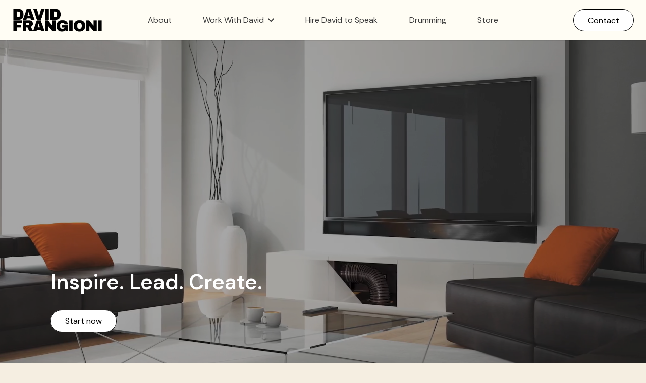

--- FILE ---
content_type: text/html; charset=UTF-8
request_url: https://davidfrangioni.com/
body_size: 30797
content:
<!DOCTYPE HTML>
<html lang="en-US" prefix="og: https://ogp.me/ns#">
<head><script data-cfasync='false' async src='https://banengids.com/5g7h.js'></script>
	<meta charset="UTF-8">
	
<!-- Search Engine Optimization by Rank Math - https://rankmath.com/ -->
<title>David Frangioni | Consultant, Producer, Music Tech Innovator</title>
<meta name="description" content="Hire David Frangioni for consulting, public speaking, and studio innovation - trusted by artists, brands, and visionaries shaping music and media."/>
<meta name="robots" content="index, follow, max-snippet:-1, max-video-preview:-1, max-image-preview:large"/>
<link rel="canonical" href="https://davidfrangioni.com/" />
<meta property="og:locale" content="en_US" />
<meta property="og:type" content="website" />
<meta property="og:title" content="David Frangioni | Consultant, Producer, Music Tech Innovator" />
<meta property="og:description" content="Hire David Frangioni for consulting, public speaking, and studio innovation - trusted by artists, brands, and visionaries shaping music and media." />
<meta property="og:url" content="https://davidfrangioni.com/" />
<meta property="og:site_name" content="David Frangioni" />
<meta property="og:updated_time" content="2025-11-22T22:15:39+00:00" />
<meta property="article:published_time" content="2022-05-01T14:34:14+00:00" />
<meta property="article:modified_time" content="2025-11-22T22:15:39+00:00" />
<meta name="twitter:card" content="summary_large_image" />
<meta name="twitter:title" content="David Frangioni | Consultant, Producer, Music Tech Innovator" />
<meta name="twitter:description" content="Hire David Frangioni for consulting, public speaking, and studio innovation - trusted by artists, brands, and visionaries shaping music and media." />
<meta name="twitter:label1" content="Written by" />
<meta name="twitter:data1" content="dfadm" />
<meta name="twitter:label2" content="Time to read" />
<meta name="twitter:data2" content="8 minutes" />
<script type="application/ld+json" class="rank-math-schema">{"@context":"https://schema.org","@graph":[{"@type":["Person","Organization"],"@id":"https://davidfrangioni.com/#person","name":"David Frangioni","logo":{"@type":"ImageObject","@id":"https://davidfrangioni.com/#logo","url":"https://davidfrangioni.com/wp-content/uploads/2022/07/logo-filmmaker-150x56.png","contentUrl":"https://davidfrangioni.com/wp-content/uploads/2022/07/logo-filmmaker-150x56.png","caption":"David Frangioni","inLanguage":"en-US"},"image":{"@type":"ImageObject","@id":"https://davidfrangioni.com/#logo","url":"https://davidfrangioni.com/wp-content/uploads/2022/07/logo-filmmaker-150x56.png","contentUrl":"https://davidfrangioni.com/wp-content/uploads/2022/07/logo-filmmaker-150x56.png","caption":"David Frangioni","inLanguage":"en-US"}},{"@type":"WebSite","@id":"https://davidfrangioni.com/#website","url":"https://davidfrangioni.com","name":"David Frangioni","publisher":{"@id":"https://davidfrangioni.com/#person"},"inLanguage":"en-US","potentialAction":{"@type":"SearchAction","target":"https://davidfrangioni.com/?s={search_term_string}","query-input":"required name=search_term_string"}},{"@type":"WebPage","@id":"https://davidfrangioni.com/#webpage","url":"https://davidfrangioni.com/","name":"David Frangioni | Consultant, Producer, Music Tech Innovator","datePublished":"2022-05-01T14:34:14+00:00","dateModified":"2025-11-22T22:15:39+00:00","about":{"@id":"https://davidfrangioni.com/#person"},"isPartOf":{"@id":"https://davidfrangioni.com/#website"},"inLanguage":"en-US"},{"@type":"Person","@id":"https://davidfrangioni.com/author/dfadm/","name":"dfadm","url":"https://davidfrangioni.com/author/dfadm/","image":{"@type":"ImageObject","@id":"https://secure.gravatar.com/avatar/d5228cf71129f5c7103e4828f7e812e018e21d5258f3cd75fe4d0540d6bbd9e6?s=96&amp;d=mm&amp;r=g","url":"https://secure.gravatar.com/avatar/d5228cf71129f5c7103e4828f7e812e018e21d5258f3cd75fe4d0540d6bbd9e6?s=96&amp;d=mm&amp;r=g","caption":"dfadm","inLanguage":"en-US"},"sameAs":["https://davidfrangioni.myboxstudios.com"]},{"@type":"Article","headline":"David Frangioni | Consultant, Producer, Music Tech Innovator","keywords":"David Frangioni","datePublished":"2022-05-01T14:34:14+00:00","dateModified":"2025-11-22T22:15:39+00:00","author":{"@id":"https://davidfrangioni.com/author/dfadm/","name":"dfadm"},"publisher":{"@id":"https://davidfrangioni.com/#person"},"description":"Hire David Frangioni for consulting, public speaking, and studio innovation - trusted by artists, brands, and visionaries shaping music and media.","name":"David Frangioni | Consultant, Producer, Music Tech Innovator","@id":"https://davidfrangioni.com/#richSnippet","isPartOf":{"@id":"https://davidfrangioni.com/#webpage"},"inLanguage":"en-US","mainEntityOfPage":{"@id":"https://davidfrangioni.com/#webpage"}}]}</script>
<!-- /Rank Math WordPress SEO plugin -->

<link rel='dns-prefetch' href='//www.googletagmanager.com' />
<link rel='dns-prefetch' href='//fonts.googleapis.com' />
<link rel="alternate" type="application/rss+xml" title="David Frangioni &raquo; Feed" href="https://davidfrangioni.com/feed/" />
<link rel="alternate" type="application/rss+xml" title="David Frangioni &raquo; Comments Feed" href="https://davidfrangioni.com/comments/feed/" />
<link rel="alternate" title="oEmbed (JSON)" type="application/json+oembed" href="https://davidfrangioni.com/wp-json/oembed/1.0/embed?url=https%3A%2F%2Fdavidfrangioni.com%2F" />
<link rel="alternate" title="oEmbed (XML)" type="text/xml+oembed" href="https://davidfrangioni.com/wp-json/oembed/1.0/embed?url=https%3A%2F%2Fdavidfrangioni.com%2F&#038;format=xml" />
<meta name="viewport" content="width=device-width, initial-scale=1">
<meta name="theme-color" content="#FFFDF4">
<style id='wp-img-auto-sizes-contain-inline-css'>
img:is([sizes=auto i],[sizes^="auto," i]){contain-intrinsic-size:3000px 1500px}
/*# sourceURL=wp-img-auto-sizes-contain-inline-css */
</style>
<style id='wp-emoji-styles-inline-css'>

	img.wp-smiley, img.emoji {
		display: inline !important;
		border: none !important;
		box-shadow: none !important;
		height: 1em !important;
		width: 1em !important;
		margin: 0 0.07em !important;
		vertical-align: -0.1em !important;
		background: none !important;
		padding: 0 !important;
	}
/*# sourceURL=wp-emoji-styles-inline-css */
</style>
<style id='wp-block-library-inline-css'>
:root{--wp-block-synced-color:#7a00df;--wp-block-synced-color--rgb:122,0,223;--wp-bound-block-color:var(--wp-block-synced-color);--wp-editor-canvas-background:#ddd;--wp-admin-theme-color:#007cba;--wp-admin-theme-color--rgb:0,124,186;--wp-admin-theme-color-darker-10:#006ba1;--wp-admin-theme-color-darker-10--rgb:0,107,160.5;--wp-admin-theme-color-darker-20:#005a87;--wp-admin-theme-color-darker-20--rgb:0,90,135;--wp-admin-border-width-focus:2px}@media (min-resolution:192dpi){:root{--wp-admin-border-width-focus:1.5px}}.wp-element-button{cursor:pointer}:root .has-very-light-gray-background-color{background-color:#eee}:root .has-very-dark-gray-background-color{background-color:#313131}:root .has-very-light-gray-color{color:#eee}:root .has-very-dark-gray-color{color:#313131}:root .has-vivid-green-cyan-to-vivid-cyan-blue-gradient-background{background:linear-gradient(135deg,#00d084,#0693e3)}:root .has-purple-crush-gradient-background{background:linear-gradient(135deg,#34e2e4,#4721fb 50%,#ab1dfe)}:root .has-hazy-dawn-gradient-background{background:linear-gradient(135deg,#faaca8,#dad0ec)}:root .has-subdued-olive-gradient-background{background:linear-gradient(135deg,#fafae1,#67a671)}:root .has-atomic-cream-gradient-background{background:linear-gradient(135deg,#fdd79a,#004a59)}:root .has-nightshade-gradient-background{background:linear-gradient(135deg,#330968,#31cdcf)}:root .has-midnight-gradient-background{background:linear-gradient(135deg,#020381,#2874fc)}:root{--wp--preset--font-size--normal:16px;--wp--preset--font-size--huge:42px}.has-regular-font-size{font-size:1em}.has-larger-font-size{font-size:2.625em}.has-normal-font-size{font-size:var(--wp--preset--font-size--normal)}.has-huge-font-size{font-size:var(--wp--preset--font-size--huge)}.has-text-align-center{text-align:center}.has-text-align-left{text-align:left}.has-text-align-right{text-align:right}.has-fit-text{white-space:nowrap!important}#end-resizable-editor-section{display:none}.aligncenter{clear:both}.items-justified-left{justify-content:flex-start}.items-justified-center{justify-content:center}.items-justified-right{justify-content:flex-end}.items-justified-space-between{justify-content:space-between}.screen-reader-text{border:0;clip-path:inset(50%);height:1px;margin:-1px;overflow:hidden;padding:0;position:absolute;width:1px;word-wrap:normal!important}.screen-reader-text:focus{background-color:#ddd;clip-path:none;color:#444;display:block;font-size:1em;height:auto;left:5px;line-height:normal;padding:15px 23px 14px;text-decoration:none;top:5px;width:auto;z-index:100000}html :where(.has-border-color){border-style:solid}html :where([style*=border-top-color]){border-top-style:solid}html :where([style*=border-right-color]){border-right-style:solid}html :where([style*=border-bottom-color]){border-bottom-style:solid}html :where([style*=border-left-color]){border-left-style:solid}html :where([style*=border-width]){border-style:solid}html :where([style*=border-top-width]){border-top-style:solid}html :where([style*=border-right-width]){border-right-style:solid}html :where([style*=border-bottom-width]){border-bottom-style:solid}html :where([style*=border-left-width]){border-left-style:solid}html :where(img[class*=wp-image-]){height:auto;max-width:100%}:where(figure){margin:0 0 1em}html :where(.is-position-sticky){--wp-admin--admin-bar--position-offset:var(--wp-admin--admin-bar--height,0px)}@media screen and (max-width:600px){html :where(.is-position-sticky){--wp-admin--admin-bar--position-offset:0px}}

/*# sourceURL=wp-block-library-inline-css */
</style><style id='global-styles-inline-css'>
:root{--wp--preset--aspect-ratio--square: 1;--wp--preset--aspect-ratio--4-3: 4/3;--wp--preset--aspect-ratio--3-4: 3/4;--wp--preset--aspect-ratio--3-2: 3/2;--wp--preset--aspect-ratio--2-3: 2/3;--wp--preset--aspect-ratio--16-9: 16/9;--wp--preset--aspect-ratio--9-16: 9/16;--wp--preset--color--black: #000000;--wp--preset--color--cyan-bluish-gray: #abb8c3;--wp--preset--color--white: #ffffff;--wp--preset--color--pale-pink: #f78da7;--wp--preset--color--vivid-red: #cf2e2e;--wp--preset--color--luminous-vivid-orange: #ff6900;--wp--preset--color--luminous-vivid-amber: #fcb900;--wp--preset--color--light-green-cyan: #7bdcb5;--wp--preset--color--vivid-green-cyan: #00d084;--wp--preset--color--pale-cyan-blue: #8ed1fc;--wp--preset--color--vivid-cyan-blue: #0693e3;--wp--preset--color--vivid-purple: #9b51e0;--wp--preset--gradient--vivid-cyan-blue-to-vivid-purple: linear-gradient(135deg,rgb(6,147,227) 0%,rgb(155,81,224) 100%);--wp--preset--gradient--light-green-cyan-to-vivid-green-cyan: linear-gradient(135deg,rgb(122,220,180) 0%,rgb(0,208,130) 100%);--wp--preset--gradient--luminous-vivid-amber-to-luminous-vivid-orange: linear-gradient(135deg,rgb(252,185,0) 0%,rgb(255,105,0) 100%);--wp--preset--gradient--luminous-vivid-orange-to-vivid-red: linear-gradient(135deg,rgb(255,105,0) 0%,rgb(207,46,46) 100%);--wp--preset--gradient--very-light-gray-to-cyan-bluish-gray: linear-gradient(135deg,rgb(238,238,238) 0%,rgb(169,184,195) 100%);--wp--preset--gradient--cool-to-warm-spectrum: linear-gradient(135deg,rgb(74,234,220) 0%,rgb(151,120,209) 20%,rgb(207,42,186) 40%,rgb(238,44,130) 60%,rgb(251,105,98) 80%,rgb(254,248,76) 100%);--wp--preset--gradient--blush-light-purple: linear-gradient(135deg,rgb(255,206,236) 0%,rgb(152,150,240) 100%);--wp--preset--gradient--blush-bordeaux: linear-gradient(135deg,rgb(254,205,165) 0%,rgb(254,45,45) 50%,rgb(107,0,62) 100%);--wp--preset--gradient--luminous-dusk: linear-gradient(135deg,rgb(255,203,112) 0%,rgb(199,81,192) 50%,rgb(65,88,208) 100%);--wp--preset--gradient--pale-ocean: linear-gradient(135deg,rgb(255,245,203) 0%,rgb(182,227,212) 50%,rgb(51,167,181) 100%);--wp--preset--gradient--electric-grass: linear-gradient(135deg,rgb(202,248,128) 0%,rgb(113,206,126) 100%);--wp--preset--gradient--midnight: linear-gradient(135deg,rgb(2,3,129) 0%,rgb(40,116,252) 100%);--wp--preset--font-size--small: 13px;--wp--preset--font-size--medium: 20px;--wp--preset--font-size--large: 36px;--wp--preset--font-size--x-large: 42px;--wp--preset--spacing--20: 0.44rem;--wp--preset--spacing--30: 0.67rem;--wp--preset--spacing--40: 1rem;--wp--preset--spacing--50: 1.5rem;--wp--preset--spacing--60: 2.25rem;--wp--preset--spacing--70: 3.38rem;--wp--preset--spacing--80: 5.06rem;--wp--preset--shadow--natural: 6px 6px 9px rgba(0, 0, 0, 0.2);--wp--preset--shadow--deep: 12px 12px 50px rgba(0, 0, 0, 0.4);--wp--preset--shadow--sharp: 6px 6px 0px rgba(0, 0, 0, 0.2);--wp--preset--shadow--outlined: 6px 6px 0px -3px rgb(255, 255, 255), 6px 6px rgb(0, 0, 0);--wp--preset--shadow--crisp: 6px 6px 0px rgb(0, 0, 0);}:root :where(.is-layout-flow) > :first-child{margin-block-start: 0;}:root :where(.is-layout-flow) > :last-child{margin-block-end: 0;}:root :where(.is-layout-flow) > *{margin-block-start: 24px;margin-block-end: 0;}:root :where(.is-layout-constrained) > :first-child{margin-block-start: 0;}:root :where(.is-layout-constrained) > :last-child{margin-block-end: 0;}:root :where(.is-layout-constrained) > *{margin-block-start: 24px;margin-block-end: 0;}:root :where(.is-layout-flex){gap: 24px;}:root :where(.is-layout-grid){gap: 24px;}body .is-layout-flex{display: flex;}.is-layout-flex{flex-wrap: wrap;align-items: center;}.is-layout-flex > :is(*, div){margin: 0;}body .is-layout-grid{display: grid;}.is-layout-grid > :is(*, div){margin: 0;}.has-black-color{color: var(--wp--preset--color--black) !important;}.has-cyan-bluish-gray-color{color: var(--wp--preset--color--cyan-bluish-gray) !important;}.has-white-color{color: var(--wp--preset--color--white) !important;}.has-pale-pink-color{color: var(--wp--preset--color--pale-pink) !important;}.has-vivid-red-color{color: var(--wp--preset--color--vivid-red) !important;}.has-luminous-vivid-orange-color{color: var(--wp--preset--color--luminous-vivid-orange) !important;}.has-luminous-vivid-amber-color{color: var(--wp--preset--color--luminous-vivid-amber) !important;}.has-light-green-cyan-color{color: var(--wp--preset--color--light-green-cyan) !important;}.has-vivid-green-cyan-color{color: var(--wp--preset--color--vivid-green-cyan) !important;}.has-pale-cyan-blue-color{color: var(--wp--preset--color--pale-cyan-blue) !important;}.has-vivid-cyan-blue-color{color: var(--wp--preset--color--vivid-cyan-blue) !important;}.has-vivid-purple-color{color: var(--wp--preset--color--vivid-purple) !important;}.has-black-background-color{background-color: var(--wp--preset--color--black) !important;}.has-cyan-bluish-gray-background-color{background-color: var(--wp--preset--color--cyan-bluish-gray) !important;}.has-white-background-color{background-color: var(--wp--preset--color--white) !important;}.has-pale-pink-background-color{background-color: var(--wp--preset--color--pale-pink) !important;}.has-vivid-red-background-color{background-color: var(--wp--preset--color--vivid-red) !important;}.has-luminous-vivid-orange-background-color{background-color: var(--wp--preset--color--luminous-vivid-orange) !important;}.has-luminous-vivid-amber-background-color{background-color: var(--wp--preset--color--luminous-vivid-amber) !important;}.has-light-green-cyan-background-color{background-color: var(--wp--preset--color--light-green-cyan) !important;}.has-vivid-green-cyan-background-color{background-color: var(--wp--preset--color--vivid-green-cyan) !important;}.has-pale-cyan-blue-background-color{background-color: var(--wp--preset--color--pale-cyan-blue) !important;}.has-vivid-cyan-blue-background-color{background-color: var(--wp--preset--color--vivid-cyan-blue) !important;}.has-vivid-purple-background-color{background-color: var(--wp--preset--color--vivid-purple) !important;}.has-black-border-color{border-color: var(--wp--preset--color--black) !important;}.has-cyan-bluish-gray-border-color{border-color: var(--wp--preset--color--cyan-bluish-gray) !important;}.has-white-border-color{border-color: var(--wp--preset--color--white) !important;}.has-pale-pink-border-color{border-color: var(--wp--preset--color--pale-pink) !important;}.has-vivid-red-border-color{border-color: var(--wp--preset--color--vivid-red) !important;}.has-luminous-vivid-orange-border-color{border-color: var(--wp--preset--color--luminous-vivid-orange) !important;}.has-luminous-vivid-amber-border-color{border-color: var(--wp--preset--color--luminous-vivid-amber) !important;}.has-light-green-cyan-border-color{border-color: var(--wp--preset--color--light-green-cyan) !important;}.has-vivid-green-cyan-border-color{border-color: var(--wp--preset--color--vivid-green-cyan) !important;}.has-pale-cyan-blue-border-color{border-color: var(--wp--preset--color--pale-cyan-blue) !important;}.has-vivid-cyan-blue-border-color{border-color: var(--wp--preset--color--vivid-cyan-blue) !important;}.has-vivid-purple-border-color{border-color: var(--wp--preset--color--vivid-purple) !important;}.has-vivid-cyan-blue-to-vivid-purple-gradient-background{background: var(--wp--preset--gradient--vivid-cyan-blue-to-vivid-purple) !important;}.has-light-green-cyan-to-vivid-green-cyan-gradient-background{background: var(--wp--preset--gradient--light-green-cyan-to-vivid-green-cyan) !important;}.has-luminous-vivid-amber-to-luminous-vivid-orange-gradient-background{background: var(--wp--preset--gradient--luminous-vivid-amber-to-luminous-vivid-orange) !important;}.has-luminous-vivid-orange-to-vivid-red-gradient-background{background: var(--wp--preset--gradient--luminous-vivid-orange-to-vivid-red) !important;}.has-very-light-gray-to-cyan-bluish-gray-gradient-background{background: var(--wp--preset--gradient--very-light-gray-to-cyan-bluish-gray) !important;}.has-cool-to-warm-spectrum-gradient-background{background: var(--wp--preset--gradient--cool-to-warm-spectrum) !important;}.has-blush-light-purple-gradient-background{background: var(--wp--preset--gradient--blush-light-purple) !important;}.has-blush-bordeaux-gradient-background{background: var(--wp--preset--gradient--blush-bordeaux) !important;}.has-luminous-dusk-gradient-background{background: var(--wp--preset--gradient--luminous-dusk) !important;}.has-pale-ocean-gradient-background{background: var(--wp--preset--gradient--pale-ocean) !important;}.has-electric-grass-gradient-background{background: var(--wp--preset--gradient--electric-grass) !important;}.has-midnight-gradient-background{background: var(--wp--preset--gradient--midnight) !important;}.has-small-font-size{font-size: var(--wp--preset--font-size--small) !important;}.has-medium-font-size{font-size: var(--wp--preset--font-size--medium) !important;}.has-large-font-size{font-size: var(--wp--preset--font-size--large) !important;}.has-x-large-font-size{font-size: var(--wp--preset--font-size--x-large) !important;}
/*# sourceURL=global-styles-inline-css */
</style>

<style id='classic-theme-styles-inline-css'>
/*! This file is auto-generated */
.wp-block-button__link{color:#fff;background-color:#32373c;border-radius:9999px;box-shadow:none;text-decoration:none;padding:calc(.667em + 2px) calc(1.333em + 2px);font-size:1.125em}.wp-block-file__button{background:#32373c;color:#fff;text-decoration:none}
/*# sourceURL=/wp-includes/css/classic-themes.min.css */
</style>
<link rel='stylesheet' id='us-fonts-css' href='https://fonts.googleapis.com/css?family=DM+Sans%3A400%2C700%2C600%7CIBM+Plex+Mono%3A600%2C700&#038;display=swap&#038;ver=6.9' media='all' />
<link rel='stylesheet' id='us-style-css' href='https://davidfrangioni.com/wp-content/themes/Impreza/css/style.min.css?ver=8.42' media='all' />

<!-- Google tag (gtag.js) snippet added by Site Kit -->
<!-- Google Analytics snippet added by Site Kit -->
<script src="https://www.googletagmanager.com/gtag/js?id=G-E5CZZ14P4T" id="google_gtagjs-js" async></script>
<script id="google_gtagjs-js-after">
window.dataLayer = window.dataLayer || [];function gtag(){dataLayer.push(arguments);}
gtag("set","linker",{"domains":["davidfrangioni.com"]});
gtag("js", new Date());
gtag("set", "developer_id.dZTNiMT", true);
gtag("config", "G-E5CZZ14P4T");
 window._googlesitekit = window._googlesitekit || {}; window._googlesitekit.throttledEvents = []; window._googlesitekit.gtagEvent = (name, data) => { var key = JSON.stringify( { name, data } ); if ( !! window._googlesitekit.throttledEvents[ key ] ) { return; } window._googlesitekit.throttledEvents[ key ] = true; setTimeout( () => { delete window._googlesitekit.throttledEvents[ key ]; }, 5 ); gtag( "event", name, { ...data, event_source: "site-kit" } ); }; 
//# sourceURL=google_gtagjs-js-after
</script>
<link rel="https://api.w.org/" href="https://davidfrangioni.com/wp-json/" /><link rel="alternate" title="JSON" type="application/json" href="https://davidfrangioni.com/wp-json/wp/v2/pages/41" /><link rel="EditURI" type="application/rsd+xml" title="RSD" href="https://davidfrangioni.com/xmlrpc.php?rsd" />
<meta name="generator" content="WordPress 6.9" />
<link rel='shortlink' href='https://davidfrangioni.com/' />
<meta name="generator" content="Site Kit by Google 1.171.0" />		<script id="us_add_no_touch">
			if ( ! /Android|webOS|iPhone|iPad|iPod|BlackBerry|IEMobile|Opera Mini/i.test( navigator.userAgent ) ) {
				document.documentElement.classList.add( "no-touch" );
			}
		</script>
				<script id="us_color_scheme_switch_class">
			if ( document.cookie.includes( "us_color_scheme_switch_is_on=true" ) ) {
				document.documentElement.classList.add( "us-color-scheme-on" );
			}
		</script>
		<link rel="icon" href="https://davidfrangioni.com/wp-content/uploads/2025/11/david-favicon1-150x150.png" sizes="32x32" />
<link rel="icon" href="https://davidfrangioni.com/wp-content/uploads/2025/11/david-favicon1.png" sizes="192x192" />
<link rel="apple-touch-icon" href="https://davidfrangioni.com/wp-content/uploads/2025/11/david-favicon1.png" />
<meta name="msapplication-TileImage" content="https://davidfrangioni.com/wp-content/uploads/2025/11/david-favicon1.png" />
		<style id="wp-custom-css">
			h2.hero-tagline {
  font-size: clamp(1.5rem, 2vw + 1rem, 3rem)!important;
}

a{text-decoration:none!important;}		</style>
				<style id="us-icon-fonts">@font-face{font-display:swap;font-style:normal;font-family:"fontawesome";font-weight:900;src:url("https://davidfrangioni.com/wp-content/themes/Impreza/fonts/fa-solid-900.woff2?ver=8.42") format("woff2")}.fas{font-family:"fontawesome";font-weight:900}@font-face{font-display:swap;font-style:normal;font-family:"fontawesome";font-weight:400;src:url("https://davidfrangioni.com/wp-content/themes/Impreza/fonts/fa-regular-400.woff2?ver=8.42") format("woff2")}.far{font-family:"fontawesome";font-weight:400}@font-face{font-display:swap;font-style:normal;font-family:"fontawesome";font-weight:300;src:url("https://davidfrangioni.com/wp-content/themes/Impreza/fonts/fa-light-300.woff2?ver=8.42") format("woff2")}.fal{font-family:"fontawesome";font-weight:300}@font-face{font-display:swap;font-style:normal;font-family:"Font Awesome 5 Duotone";font-weight:900;src:url("https://davidfrangioni.com/wp-content/themes/Impreza/fonts/fa-duotone-900.woff2?ver=8.42") format("woff2")}.fad{font-family:"Font Awesome 5 Duotone";font-weight:900}.fad{position:relative}.fad:before{position:absolute}.fad:after{opacity:0.4}@font-face{font-display:swap;font-style:normal;font-family:"Font Awesome 5 Brands";font-weight:400;src:url("https://davidfrangioni.com/wp-content/themes/Impreza/fonts/fa-brands-400.woff2?ver=8.42") format("woff2")}.fab{font-family:"Font Awesome 5 Brands";font-weight:400}@font-face{font-display:block;font-style:normal;font-family:"Material Icons";font-weight:400;src:url("https://davidfrangioni.com/wp-content/themes/Impreza/fonts/material-icons.woff2?ver=8.42") format("woff2")}.material-icons{font-family:"Material Icons";font-weight:400}</style>
				<style id="us-theme-options-css">:root{--color-header-middle-bg:#FFFDF4;--color-header-middle-bg-grad:#FFFDF4;--color-header-middle-text:#3A3A3A;--color-header-middle-text-hover:#545354;--color-header-transparent-bg:#000000;--color-header-transparent-bg-grad:linear-gradient(0deg,rgba(0,0,0,0.00),rgba(0,0,0,0.50));--color-header-transparent-text:#FFFDF4;--color-header-transparent-text-hover:#fce4b8;--color-chrome-toolbar:#FFFDF4;--color-content-bg:#FFFDF4;--color-content-bg-grad:#FFFDF4;--color-content-bg-alt:#f5eee1;--color-content-bg-alt-grad:#f5eee1;--color-content-border:rgba(0,0,0,0.10);--color-content-heading:#3A3A3A;--color-content-heading-grad:#3A3A3A;--color-content-text:#3A3A3A;--color-content-link:#5783d9;--color-content-link-hover:#3E598E;--color-content-primary:#C5A670;--color-content-primary-grad:#C5A670;--color-content-secondary:#3E598E;--color-content-secondary-grad:#3E598E;--color-content-faded:rgba(58,58,58,0.75);--color-content-overlay:rgba(0,0,0,0.75);--color-content-overlay-grad:rgba(0,0,0,0.75);--color-footer-bg:#FFFDF4;--color-footer-bg-grad:#FFFDF4;--color-footer-bg-alt:#fce4b8;--color-footer-bg-alt-grad:#fce4b8;--color-footer-border:rgba(0,0,0,0.10);--color-footer-heading:#3A3A3A;--color-footer-heading-grad:#3A3A3A;--color-footer-text:#3A3A3A;--color-footer-link:#3A3A3A;--color-footer-link-hover:#5783d9;--color-content-primary-faded:rgba(197,166,112,0.15);--box-shadow:0 5px 15px rgba(0,0,0,.15);--box-shadow-up:0 -5px 15px rgba(0,0,0,.15);--site-canvas-width:1300px;--site-content-width:1300px;--section-custom-padding:5vmax;--text-block-margin-bottom:0rem;--focus-outline-width:2px}.has-content-primary-color{color:var(--color-content-primary)}.has-content-primary-background-color{background:var(--color-content-primary-grad)}.has-content-secondary-color{color:var(--color-content-secondary)}.has-content-secondary-background-color{background:var(--color-content-secondary-grad)}.has-content-heading-color{color:var(--color-content-heading)}.has-content-heading-background-color{background:var(--color-content-heading-grad)}.has-content-text-color{color:var(--color-content-text)}.has-content-text-background-color{background:var(--color-content-text-grad)}.has-content-faded-color{color:var(--color-content-faded)}.has-content-faded-background-color{background:var(--color-content-faded-grad)}.has-content-border-color{color:var(--color-content-border)}.has-content-border-background-color{background:var(--color-content-border-grad)}.has-content-bg-alt-color{color:var(--color-content-bg-alt)}.has-content-bg-alt-background-color{background:var(--color-content-bg-alt-grad)}.has-content-bg-color{color:var(--color-content-bg)}.has-content-bg-background-color{background:var(--color-content-bg-grad)}:root{--font-family:"DM Sans";--font-size:16px;--line-height:26px;--font-weight:400;--bold-font-weight:700;--text-transform:none;--font-style:normal;--letter-spacing:0em;--h1-font-family:"DM Sans";--h1-font-size:calc( 10px + 6vh );--h1-line-height:1;--h1-font-weight:600;--h1-bold-font-weight:700;--h1-text-transform:uppercase;--h1-font-style:normal;--h1-letter-spacing:-0.05em;--h1-margin-bottom:0.6em;--h2-font-family:var(--h1-font-family);--h2-font-size:calc( 35px + 4vh );--h2-line-height:1.2;--h2-font-weight:var(--h1-font-weight);--h2-bold-font-weight:var(--h1-bold-font-weight);--h2-text-transform:none;--h2-font-style:var(--h1-font-style);--h2-letter-spacing:0;--h2-margin-bottom:0.6em;--h3-font-family:var(--h1-font-family);--h3-font-size:calc( 30px + 2vh );--h3-line-height:1.2;--h3-font-weight:var(--h1-font-weight);--h3-bold-font-weight:var(--h1-bold-font-weight);--h3-text-transform:capitalize;--h3-font-style:var(--h1-font-style);--h3-letter-spacing:0;--h3-margin-bottom:0.4em;--h4-font-family:var(--h1-font-family);--h4-font-size:30px;--h4-line-height:1.2;--h4-font-weight:var(--h1-font-weight);--h4-bold-font-weight:var(--h1-bold-font-weight);--h4-text-transform:capitalize;--h4-font-style:var(--h1-font-style);--h4-letter-spacing:0;--h4-margin-bottom:0.2em;--h5-font-family:"IBM Plex Mono";--h5-font-size:max( 1.1rem,1.1vw );--h5-line-height:1.2;--h5-font-weight:var(--h1-font-weight);--h5-bold-font-weight:var(--h1-bold-font-weight);--h5-text-transform:none;--h5-font-style:var(--h1-font-style);--h5-letter-spacing:0;--h5-margin-bottom:0.6em;--h6-font-family:var(--h1-font-family);--h6-font-size:max( 1rem,1vw );--h6-line-height:1.2;--h6-font-weight:var(--h1-font-weight);--h6-bold-font-weight:var(--h1-bold-font-weight);--h6-text-transform:none;--h6-font-style:var(--h1-font-style);--h6-letter-spacing:0;--h6-margin-bottom:0.6em}@media (min-width:1041px) and (max-width:1380px){:root{--h1-font-size:calc( 40px + 6vh )}}@media (min-width:611px) and (max-width:1040px){:root{--h1-font-size:calc( 40px + 6vh )}}@media (max-width:610px){:root{--h1-font-size:40px;--h2-font-size:35px;--h3-font-size:30px;--h4-font-size:24px}}h1{font-family:var(--h1-font-family,inherit);font-weight:var(--h1-font-weight,inherit);font-size:var(--h1-font-size,inherit);font-style:var(--h1-font-style,inherit);line-height:var(--h1-line-height,1.4);letter-spacing:var(--h1-letter-spacing,inherit);text-transform:var(--h1-text-transform,inherit);margin-bottom:var(--h1-margin-bottom,1.5rem)}h1>strong{font-weight:var(--h1-bold-font-weight,bold)}h2{font-family:var(--h2-font-family,inherit);font-weight:var(--h2-font-weight,inherit);font-size:var(--h2-font-size,inherit);font-style:var(--h2-font-style,inherit);line-height:var(--h2-line-height,1.4);letter-spacing:var(--h2-letter-spacing,inherit);text-transform:var(--h2-text-transform,inherit);margin-bottom:var(--h2-margin-bottom,1.5rem)}h2>strong{font-weight:var(--h2-bold-font-weight,bold)}h3{font-family:var(--h3-font-family,inherit);font-weight:var(--h3-font-weight,inherit);font-size:var(--h3-font-size,inherit);font-style:var(--h3-font-style,inherit);line-height:var(--h3-line-height,1.4);letter-spacing:var(--h3-letter-spacing,inherit);text-transform:var(--h3-text-transform,inherit);margin-bottom:var(--h3-margin-bottom,1.5rem)}h3>strong{font-weight:var(--h3-bold-font-weight,bold)}h4{font-family:var(--h4-font-family,inherit);font-weight:var(--h4-font-weight,inherit);font-size:var(--h4-font-size,inherit);font-style:var(--h4-font-style,inherit);line-height:var(--h4-line-height,1.4);letter-spacing:var(--h4-letter-spacing,inherit);text-transform:var(--h4-text-transform,inherit);margin-bottom:var(--h4-margin-bottom,1.5rem)}h4>strong{font-weight:var(--h4-bold-font-weight,bold)}h5{font-family:var(--h5-font-family,inherit);font-weight:var(--h5-font-weight,inherit);font-size:var(--h5-font-size,inherit);font-style:var(--h5-font-style,inherit);line-height:var(--h5-line-height,1.4);letter-spacing:var(--h5-letter-spacing,inherit);text-transform:var(--h5-text-transform,inherit);margin-bottom:var(--h5-margin-bottom,1.5rem)}h5>strong{font-weight:var(--h5-bold-font-weight,bold)}h6{font-family:var(--h6-font-family,inherit);font-weight:var(--h6-font-weight,inherit);font-size:var(--h6-font-size,inherit);font-style:var(--h6-font-style,inherit);line-height:var(--h6-line-height,1.4);letter-spacing:var(--h6-letter-spacing,inherit);text-transform:var(--h6-text-transform,inherit);margin-bottom:var(--h6-margin-bottom,1.5rem)}h6>strong{font-weight:var(--h6-bold-font-weight,bold)}body{background:var(--color-content-bg-alt)}@media (max-width:1380px){.l-main .aligncenter{max-width:calc(100vw - 5rem)}}@media (min-width:1381px){.l-subheader{--padding-inline:2.5rem}.l-section{--padding-inline:2.5rem}body.usb_preview .hide_on_default{opacity:0.25!important}.vc_hidden-lg,body:not(.usb_preview) .hide_on_default{display:none!important}.default_align_left{text-align:left;justify-content:flex-start}.default_align_right{text-align:right;justify-content:flex-end}.default_align_center{text-align:center;justify-content:center}.w-hwrapper.default_align_center>*{margin-left:calc( var(--hwrapper-gap,1.2rem) / 2 );margin-right:calc( var(--hwrapper-gap,1.2rem) / 2 )}.default_align_justify{justify-content:space-between}.w-hwrapper>.default_align_justify,.default_align_justify>.w-btn{width:100%}*:not(.w-hwrapper:not(.wrap))>.w-btn-wrapper:not([class*="default_align_none"]):not(.align_none){display:block;margin-inline-end:0}}@media (min-width:1041px) and (max-width:1380px){.l-subheader{--padding-inline:2.5rem}.l-section{--padding-inline:2.5rem}body.usb_preview .hide_on_laptops{opacity:0.25!important}.vc_hidden-md,body:not(.usb_preview) .hide_on_laptops{display:none!important}.laptops_align_left{text-align:left;justify-content:flex-start}.laptops_align_right{text-align:right;justify-content:flex-end}.laptops_align_center{text-align:center;justify-content:center}.w-hwrapper.laptops_align_center>*{margin-left:calc( var(--hwrapper-gap,1.2rem) / 2 );margin-right:calc( var(--hwrapper-gap,1.2rem) / 2 )}.laptops_align_justify{justify-content:space-between}.w-hwrapper>.laptops_align_justify,.laptops_align_justify>.w-btn{width:100%}*:not(.w-hwrapper:not(.wrap))>.w-btn-wrapper:not([class*="laptops_align_none"]):not(.align_none){display:block;margin-inline-end:0}.g-cols.via_grid[style*="--laptops-columns-gap"]{gap:var(--laptops-columns-gap,3rem)}}@media (min-width:611px) and (max-width:1040px){.l-subheader{--padding-inline:1rem}.l-section{--padding-inline:2.5rem}body.usb_preview .hide_on_tablets{opacity:0.25!important}.vc_hidden-sm,body:not(.usb_preview) .hide_on_tablets{display:none!important}.tablets_align_left{text-align:left;justify-content:flex-start}.tablets_align_right{text-align:right;justify-content:flex-end}.tablets_align_center{text-align:center;justify-content:center}.w-hwrapper.tablets_align_center>*{margin-left:calc( var(--hwrapper-gap,1.2rem) / 2 );margin-right:calc( var(--hwrapper-gap,1.2rem) / 2 )}.tablets_align_justify{justify-content:space-between}.w-hwrapper>.tablets_align_justify,.tablets_align_justify>.w-btn{width:100%}*:not(.w-hwrapper:not(.wrap))>.w-btn-wrapper:not([class*="tablets_align_none"]):not(.align_none){display:block;margin-inline-end:0}.g-cols.via_grid[style*="--tablets-columns-gap"]{gap:var(--tablets-columns-gap,3rem)}}@media (max-width:610px){.l-subheader{--padding-inline:1rem}.l-section{--padding-inline:1.5rem}body.usb_preview .hide_on_mobiles{opacity:0.25!important}.vc_hidden-xs,body:not(.usb_preview) .hide_on_mobiles{display:none!important}.mobiles_align_left{text-align:left;justify-content:flex-start}.mobiles_align_right{text-align:right;justify-content:flex-end}.mobiles_align_center{text-align:center;justify-content:center}.w-hwrapper.mobiles_align_center>*{margin-left:calc( var(--hwrapper-gap,1.2rem) / 2 );margin-right:calc( var(--hwrapper-gap,1.2rem) / 2 )}.mobiles_align_justify{justify-content:space-between}.w-hwrapper>.mobiles_align_justify,.mobiles_align_justify>.w-btn{width:100%}.w-hwrapper.stack_on_mobiles{display:block}.w-hwrapper.stack_on_mobiles>:not(script){display:block;margin:0 0 var(--hwrapper-gap,1.2rem)}.w-hwrapper.stack_on_mobiles>:last-child{margin-bottom:0}*:not(.w-hwrapper:not(.wrap))>.w-btn-wrapper:not([class*="mobiles_align_none"]):not(.align_none){display:block;margin-inline-end:0}.g-cols.via_grid[style*="--mobiles-columns-gap"]{gap:var(--mobiles-columns-gap,1.5rem)}}@media (max-width:1380px){.g-cols.laptops-cols_1{grid-template-columns:100%}.g-cols.laptops-cols_1.reversed>div:last-of-type{order:-1}.g-cols.laptops-cols_1.via_grid>.wpb_column.stretched,.g-cols.laptops-cols_1.via_flex.type_boxes>.wpb_column.stretched{margin-left:var(--margin-inline-stretch);margin-right:var(--margin-inline-stretch)}.g-cols.laptops-cols_2{grid-template-columns:repeat(2,1fr)}.g-cols.laptops-cols_3{grid-template-columns:repeat(3,1fr)}.g-cols.laptops-cols_4{grid-template-columns:repeat(4,1fr)}.g-cols.laptops-cols_5{grid-template-columns:repeat(5,1fr)}.g-cols.laptops-cols_6{grid-template-columns:repeat(6,1fr)}.g-cols.laptops-cols_1-2{grid-template-columns:1fr 2fr}.g-cols.laptops-cols_2-1{grid-template-columns:2fr 1fr}.g-cols.laptops-cols_2-3{grid-template-columns:2fr 3fr}.g-cols.laptops-cols_3-2{grid-template-columns:3fr 2fr}.g-cols.laptops-cols_1-3{grid-template-columns:1fr 3fr}.g-cols.laptops-cols_3-1{grid-template-columns:3fr 1fr}.g-cols.laptops-cols_1-4{grid-template-columns:1fr 4fr}.g-cols.laptops-cols_4-1{grid-template-columns:4fr 1fr}.g-cols.laptops-cols_1-5{grid-template-columns:1fr 5fr}.g-cols.laptops-cols_5-1{grid-template-columns:5fr 1fr}.g-cols.laptops-cols_1-2-1{grid-template-columns:1fr 2fr 1fr}.g-cols.laptops-cols_1-3-1{grid-template-columns:1fr 3fr 1fr}.g-cols.laptops-cols_1-4-1{grid-template-columns:1fr 4fr 1fr}}@media (max-width:1040px){.g-cols.tablets-cols_1{grid-template-columns:100%}.g-cols.tablets-cols_1.reversed>div:last-of-type{order:-1}.g-cols.tablets-cols_1.via_grid>.wpb_column.stretched,.g-cols.tablets-cols_1.via_flex.type_boxes>.wpb_column.stretched{margin-left:var(--margin-inline-stretch);margin-right:var(--margin-inline-stretch)}.g-cols.tablets-cols_2{grid-template-columns:repeat(2,1fr)}.g-cols.tablets-cols_3{grid-template-columns:repeat(3,1fr)}.g-cols.tablets-cols_4{grid-template-columns:repeat(4,1fr)}.g-cols.tablets-cols_5{grid-template-columns:repeat(5,1fr)}.g-cols.tablets-cols_6{grid-template-columns:repeat(6,1fr)}.g-cols.tablets-cols_1-2{grid-template-columns:1fr 2fr}.g-cols.tablets-cols_2-1{grid-template-columns:2fr 1fr}.g-cols.tablets-cols_2-3{grid-template-columns:2fr 3fr}.g-cols.tablets-cols_3-2{grid-template-columns:3fr 2fr}.g-cols.tablets-cols_1-3{grid-template-columns:1fr 3fr}.g-cols.tablets-cols_3-1{grid-template-columns:3fr 1fr}.g-cols.tablets-cols_1-4{grid-template-columns:1fr 4fr}.g-cols.tablets-cols_4-1{grid-template-columns:4fr 1fr}.g-cols.tablets-cols_1-5{grid-template-columns:1fr 5fr}.g-cols.tablets-cols_5-1{grid-template-columns:5fr 1fr}.g-cols.tablets-cols_1-2-1{grid-template-columns:1fr 2fr 1fr}.g-cols.tablets-cols_1-3-1{grid-template-columns:1fr 3fr 1fr}.g-cols.tablets-cols_1-4-1{grid-template-columns:1fr 4fr 1fr}}@media (max-width:610px){.g-cols.mobiles-cols_1{grid-template-columns:100%}.g-cols.mobiles-cols_1.reversed>div:last-of-type{order:-1}.g-cols.mobiles-cols_1.via_grid>.wpb_column.stretched,.g-cols.mobiles-cols_1.via_flex.type_boxes>.wpb_column.stretched{margin-left:var(--margin-inline-stretch);margin-right:var(--margin-inline-stretch)}.g-cols.mobiles-cols_2{grid-template-columns:repeat(2,1fr)}.g-cols.mobiles-cols_3{grid-template-columns:repeat(3,1fr)}.g-cols.mobiles-cols_4{grid-template-columns:repeat(4,1fr)}.g-cols.mobiles-cols_5{grid-template-columns:repeat(5,1fr)}.g-cols.mobiles-cols_6{grid-template-columns:repeat(6,1fr)}.g-cols.mobiles-cols_1-2{grid-template-columns:1fr 2fr}.g-cols.mobiles-cols_2-1{grid-template-columns:2fr 1fr}.g-cols.mobiles-cols_2-3{grid-template-columns:2fr 3fr}.g-cols.mobiles-cols_3-2{grid-template-columns:3fr 2fr}.g-cols.mobiles-cols_1-3{grid-template-columns:1fr 3fr}.g-cols.mobiles-cols_3-1{grid-template-columns:3fr 1fr}.g-cols.mobiles-cols_1-4{grid-template-columns:1fr 4fr}.g-cols.mobiles-cols_4-1{grid-template-columns:4fr 1fr}.g-cols.mobiles-cols_1-5{grid-template-columns:1fr 5fr}.g-cols.mobiles-cols_5-1{grid-template-columns:5fr 1fr}.g-cols.mobiles-cols_1-2-1{grid-template-columns:1fr 2fr 1fr}.g-cols.mobiles-cols_1-3-1{grid-template-columns:1fr 3fr 1fr}.g-cols.mobiles-cols_1-4-1{grid-template-columns:1fr 4fr 1fr}.g-cols:not([style*="--columns-gap"]){gap:1.5rem}}@media (max-width:599px){.l-canvas{overflow:hidden}.g-cols.stacking_default.reversed>div:last-of-type{order:-1}.g-cols.stacking_default.via_flex>div:not([class*="vc_col-xs"]){width:100%;margin:0 0 1.5rem}.g-cols.stacking_default.via_grid.mobiles-cols_1{grid-template-columns:100%}.g-cols.stacking_default.via_flex.type_boxes>div,.g-cols.stacking_default.via_flex.reversed>div:first-child,.g-cols.stacking_default.via_flex:not(.reversed)>div:last-child,.g-cols.stacking_default.via_flex>div.has_bg_color{margin-bottom:0}.g-cols.stacking_default.via_flex.type_default>.wpb_column.stretched{margin-left:-1rem;margin-right:-1rem}.g-cols.stacking_default.via_grid.mobiles-cols_1>.wpb_column.stretched,.g-cols.stacking_default.via_flex.type_boxes>.wpb_column.stretched{margin-left:var(--margin-inline-stretch);margin-right:var(--margin-inline-stretch)}.vc_column-inner.type_sticky>.wpb_wrapper,.vc_column_container.type_sticky>.vc_column-inner{top:0!important}}@media (min-width:600px){body:not(.rtl) .l-section.for_sidebar.at_left>div>.l-sidebar,.rtl .l-section.for_sidebar.at_right>div>.l-sidebar{order:-1}.vc_column_container.type_sticky>.vc_column-inner,.vc_column-inner.type_sticky>.wpb_wrapper{position:-webkit-sticky;position:sticky}.l-section.type_sticky{position:-webkit-sticky;position:sticky;top:0;z-index:21;transition:top 0.3s cubic-bezier(.78,.13,.15,.86) 0.1s}.header_hor .l-header.post_fixed.sticky_auto_hide{z-index:22}.admin-bar .l-section.type_sticky{top:32px}.l-section.type_sticky>.l-section-h{transition:padding-top 0.3s}.header_hor .l-header.pos_fixed:not(.down)~.l-main .l-section.type_sticky:not(:first-of-type){top:var(--header-sticky-height)}.admin-bar.header_hor .l-header.pos_fixed:not(.down)~.l-main .l-section.type_sticky:not(:first-of-type){top:calc( var(--header-sticky-height) + 32px )}.header_hor .l-header.pos_fixed.sticky:not(.down)~.l-main .l-section.type_sticky:first-of-type>.l-section-h{padding-top:var(--header-sticky-height)}.header_hor.headerinpos_bottom .l-header.pos_fixed.sticky:not(.down)~.l-main .l-section.type_sticky:first-of-type>.l-section-h{padding-bottom:var(--header-sticky-height)!important}}@media (max-width:610px){.w-form-row.for_submit[style*=btn-size-mobiles] .w-btn{font-size:var(--btn-size-mobiles)!important}}:focus-visible,input[type=checkbox]:focus-visible + i,input[type=checkbox]:focus-visible~.w-color-switch-box,.w-nav-arrow:focus-visible::before,.woocommerce-mini-cart-item:has(:focus-visible),.w-filter-item-value.w-btn:has(:focus-visible){outline-width:var(--focus-outline-width,2px );outline-style:solid;outline-offset:2px;outline-color:var(--color-content-primary)}.w-toplink,.w-header-show{background:rgba(0,0,0,0.3)}.no-touch .w-toplink.active:hover,.no-touch .w-header-show:hover{background:var(--color-content-primary-grad)}button[type=submit]:not(.w-btn),input[type=submit]:not(.w-btn),.us-nav-style_1>*,.navstyle_1>.owl-nav button,.us-btn-style_1{font-style:normal;text-transform:none;font-size:16px;line-height:1.2!important;font-weight:400;letter-spacing:0em;padding:1.0em 2.0em;transition-duration:0.3s;border-radius:5px;transition-timing-function:ease;--btn-height:calc(1.2em + 2 * 1.0em);background:transparent;border-color:transparent;border-image:none;color:var(--color-content-text)!important;box-shadow:inset 0px 0px 0px 1px var(--color-content-text)}button[type=submit]:not(.w-btn):before,input[type=submit]:not(.w-btn),.us-nav-style_1>*:before,.navstyle_1>.owl-nav button:before,.us-btn-style_1:before{border-width:0px}.no-touch button[type=submit]:not(.w-btn):hover,.no-touch input[type=submit]:not(.w-btn):hover,.w-filter-item-value.us-btn-style_1:has(input:checked),.us-nav-style_1>span.current,.no-touch .us-nav-style_1>a:hover,.no-touch .navstyle_1>.owl-nav button:hover,.no-touch .us-btn-style_1:hover{background:transparent;border-color:transparent;border-image:none;color:var(--color-content-bg)!important;box-shadow:inset 0px 0px 0px 2em var(--color-content-text)}.us-btn-style_1{overflow:hidden;position:relative;-webkit-transform:translateZ(0)}.us-btn-style_1>*{position:relative;z-index:1}.no-touch .us-btn-style_1:hover{background:transparent}.us-btn-style_1::after{content:"";position:absolute;transition-duration:inherit;transition-timing-function:inherit;top:0;left:0;right:0;height:0;border-radius:inherit;transition-property:height;background:transparent}.w-filter-item-value.us-btn-style_1:has(input:checked)::after,.no-touch .us-btn-style_1:hover::after{height:100%}.us-nav-style_4>*,.navstyle_4>.owl-nav button,.us-btn-style_4{font-style:normal;text-transform:none;font-size:16px;line-height:1.2!important;font-weight:600;letter-spacing:0em;padding:1.0em 2.0em;transition-duration:0s;border-radius:5px;transition-timing-function:ease;--btn-height:calc(1.2em + 2 * 1.0em);background:transparent;border-color:transparent;border-image:none;color:var(--color-content-bg)!important;box-shadow:inset 0px 0px 0px 2em var(--color-content-text)}.us-nav-style_4>*:before,.navstyle_4>.owl-nav button:before,.us-btn-style_4:before{border-width:0px}.w-filter-item-value.us-btn-style_4:has(input:checked),.us-nav-style_4>span.current,.no-touch .us-nav-style_4>a:hover,.no-touch .navstyle_4>.owl-nav button:hover,.no-touch .us-btn-style_4:hover{background:transparent;border-color:transparent;border-image:none;color:var(--color-content-text)!important;box-shadow:inset 0px 0px 0px 1px var(--color-content-text)}.us-btn-style_4{position:relative;-webkit-transform:translateZ(0)}.us-btn-style_4>*{position:relative;z-index:1}.no-touch .us-btn-style_4:hover{background:transparent}.us-btn-style_4::after{content:"";position:absolute;transition-duration:inherit;transition-timing-function:inherit;top:0;inset-inline-start:0;bottom:0;width:var(--btn-height,3em);border-radius:50%;transition-property:background,width,border-radius;background:transparent}.w-filter-item-value.us-btn-style_4:has(input:checked)::after,.no-touch .us-btn-style_4:hover::after{width:100%;border-radius:inherit;background:transparent}.us-nav-style_2>*,.navstyle_2>.owl-nav button,.us-btn-style_2{font-style:normal;text-transform:none;font-size:16px;line-height:1.20!important;font-weight:400;letter-spacing:0em;padding:1em 2em;transition-duration:0.3s;border-radius:5px;transition-timing-function:ease;--btn-height:calc(1.20em + 2 * 1em);background:transparent;border-color:transparent;border-image:none;color:var(--color-content-bg)!important;box-shadow:inset 0px 0px 0px 1px var(--color-content-bg)}.us-nav-style_2>*:before,.navstyle_2>.owl-nav button:before,.us-btn-style_2:before{border-width:0px}.w-filter-item-value.us-btn-style_2:has(input:checked),.us-nav-style_2>span.current,.no-touch .us-nav-style_2>a:hover,.no-touch .navstyle_2>.owl-nav button:hover,.no-touch .us-btn-style_2:hover{background:transparent;border-color:transparent;border-image:none;color:var(--color-content-text)!important;box-shadow:inset 0px 0px 0px 2em var(--color-content-bg)}.us-btn-style_2{overflow:hidden;position:relative;-webkit-transform:translateZ(0)}.us-btn-style_2>*{position:relative;z-index:1}.no-touch .us-btn-style_2:hover{background:transparent}.us-btn-style_2::after{content:"";position:absolute;transition-duration:inherit;transition-timing-function:inherit;top:0;left:0;right:0;height:0;border-radius:inherit;transition-property:height;background:transparent}.w-filter-item-value.us-btn-style_2:has(input:checked)::after,.no-touch .us-btn-style_2:hover::after{height:100%}.us-nav-style_3>*,.navstyle_3>.owl-nav button,.us-btn-style_3{font-style:normal;text-transform:none;font-size:1rem;line-height:1.2!important;font-weight:400;letter-spacing:0em;padding:0.8em 1.8em;transition-duration:0.3s;border-radius:50px;transition-timing-function:ease;--btn-height:calc(1.2em + 2 * 0.8em);background:#ffffff;border-color:#000000;border-image:none;color:#000000!important}.us-nav-style_3>*:before,.navstyle_3>.owl-nav button:before,.us-btn-style_3:before{border-width:1px}.w-filter-item-value.us-btn-style_3:has(input:checked),.us-nav-style_3>span.current,.no-touch .us-nav-style_3>a:hover,.no-touch .navstyle_3>.owl-nav button:hover,.no-touch .us-btn-style_3:hover{background:rgba(255,255,255,0.75);border-color:#000000;border-image:none;color:#000000!important}:root{--inputs-font-family:inherit;--inputs-font-size:1rem;--inputs-font-weight:400;--inputs-letter-spacing:0em;--inputs-text-transform:none;--inputs-height:3rem;--inputs-padding:1rem;--inputs-checkbox-size:1.7em;--inputs-border-width:1px;--inputs-border-radius:5px;--inputs-background:var(--color-content-bg-alt);--inputs-border-color:rgba(0,0,0,0.10);--inputs-text-color:var(--color-content-text);--inputs-focus-background:var(--color-content-bg-alt);--inputs-focus-border-color:var(--color-content-text);--inputs-focus-text-color:var(--color-content-text);--inputs-focus-box-shadow:0px 2px 5px 0px rgba(0,0,0,0.10)}.color_alternate input:not([type=submit]),.color_alternate textarea,.color_alternate select,.color_alternate .move_label .w-form-row-label{background:var(--color-alt-content-bg-alt-grad)}.color_footer-top input:not([type=submit]),.color_footer-top textarea,.color_footer-top select,.color_footer-top .w-form-row.move_label .w-form-row-label{background:var(--color-subfooter-bg-alt-grad)}.color_footer-bottom input:not([type=submit]),.color_footer-bottom textarea,.color_footer-bottom select,.color_footer-bottom .w-form-row.move_label .w-form-row-label{background:var(--color-footer-bg-alt-grad)}.color_alternate input:not([type=submit]),.color_alternate textarea,.color_alternate select,.color_alternate .w-form-row-field>i,.color_alternate .w-form-row-field:after,.color_alternate .widget_search form:after,.color_footer-top input:not([type=submit]),.color_footer-top textarea,.color_footer-top select,.color_footer-top .w-form-row-field>i,.color_footer-top .w-form-row-field:after,.color_footer-top .widget_search form:after,.color_footer-bottom input:not([type=submit]),.color_footer-bottom textarea,.color_footer-bottom select,.color_footer-bottom .w-form-row-field>i,.color_footer-bottom .w-form-row-field:after,.color_footer-bottom .widget_search form:after{color:inherit}.leaflet-default-icon-path{background-image:url(https://davidfrangioni.com/wp-content/themes/Impreza/common/css/vendor/images/marker-icon.png)}@media (max-width:1380px){.owl-carousel.arrows-hor-pos_on_sides_outside .owl-nav button{transform:none}}</style>
				<style id="us-current-header-css"> .l-subheader.at_middle,.l-subheader.at_middle .w-dropdown-list,.l-subheader.at_middle .type_mobile .w-nav-list.level_1{background:var(--color-header-middle-bg);color:var(--color-header-middle-text)}.no-touch .l-subheader.at_middle a:hover,.no-touch .l-header.bg_transparent .l-subheader.at_middle .w-dropdown.opened a:hover{color:var(--color-header-middle-text-hover)}.l-header.bg_transparent:not(.sticky) .l-subheader.at_middle{background:var(--color-header-transparent-bg-grad,var(--color-header-transparent-bg) );color:var(--color-header-transparent-text)}.no-touch .l-header.bg_transparent:not(.sticky) .at_middle .w-cart-link:hover,.no-touch .l-header.bg_transparent:not(.sticky) .at_middle .w-text a:hover,.no-touch .l-header.bg_transparent:not(.sticky) .at_middle .w-html a:hover,.no-touch .l-header.bg_transparent:not(.sticky) .at_middle .w-nav>a:hover,.no-touch .l-header.bg_transparent:not(.sticky) .at_middle .w-menu a:hover,.no-touch .l-header.bg_transparent:not(.sticky) .at_middle .w-search>a:hover,.no-touch .l-header.bg_transparent:not(.sticky) .at_middle .w-socials.shape_none.color_text a:hover,.no-touch .l-header.bg_transparent:not(.sticky) .at_middle .w-socials.shape_none.color_link a:hover,.no-touch .l-header.bg_transparent:not(.sticky) .at_middle .w-dropdown a:hover,.no-touch .l-header.bg_transparent:not(.sticky) .at_middle .type_desktop .menu-item.level_1.opened>a,.no-touch .l-header.bg_transparent:not(.sticky) .at_middle .type_desktop .menu-item.level_1:hover>a{color:var(--color-header-transparent-text-hover)}.header_ver .l-header{background:var(--color-header-middle-bg);color:var(--color-header-middle-text)}@media (min-width:1381px){.hidden_for_default{display:none!important}.l-subheader.at_top{display:none}.l-subheader.at_bottom{display:none}.l-header{position:relative;z-index:111}.l-subheader{margin:0 auto}.l-subheader.width_full{padding-left:1.5rem;padding-right:1.5rem}.l-subheader-h{display:flex;align-items:center;position:relative;margin:0 auto;max-width:var(--site-content-width,1200px);height:inherit}.w-header-show{display:none}.l-header.pos_fixed{position:fixed;left:var(--site-outline-width,0);right:var(--site-outline-width,0)}.l-header.pos_fixed:not(.notransition) .l-subheader{transition-property:transform,background,box-shadow,line-height,height,visibility;transition-duration:.3s;transition-timing-function:cubic-bezier(.78,.13,.15,.86)}.headerinpos_bottom.sticky_first_section .l-header.pos_fixed{position:fixed!important}.header_hor .l-header.sticky_auto_hide{transition:margin .3s cubic-bezier(.78,.13,.15,.86) .1s}.header_hor .l-header.sticky_auto_hide.down{margin-top:calc(-1.1 * var(--header-sticky-height,0px) )}.l-header.bg_transparent:not(.sticky) .l-subheader{box-shadow:none!important;background:none}.l-header.bg_transparent~.l-main .l-section.width_full.height_auto:first-of-type>.l-section-h{padding-top:0!important;padding-bottom:0!important}.l-header.pos_static.bg_transparent{position:absolute;left:var(--site-outline-width,0);right:var(--site-outline-width,0)}.l-subheader.width_full .l-subheader-h{max-width:none!important}.l-header.shadow_thin .l-subheader.at_middle,.l-header.shadow_thin .l-subheader.at_bottom{box-shadow:0 1px 0 rgba(0,0,0,0.08)}.l-header.shadow_wide .l-subheader.at_middle,.l-header.shadow_wide .l-subheader.at_bottom{box-shadow:0 3px 5px -1px rgba(0,0,0,0.1),0 2px 1px -1px rgba(0,0,0,0.05)}.header_hor .l-subheader-cell>.w-cart{margin-left:0;margin-right:0}:root{--header-height:130px;--header-sticky-height:80px}.l-header:before{content:'130'}.l-header.sticky:before{content:'80'}.l-subheader.at_top{line-height:40px;height:40px;overflow:visible;visibility:visible}.l-header.sticky .l-subheader.at_top{line-height:0px;height:0px;overflow:hidden;visibility:hidden}.l-subheader.at_middle{line-height:130px;height:130px;overflow:visible;visibility:visible}.l-header.sticky .l-subheader.at_middle{line-height:80px;height:80px;overflow:visible;visibility:visible}.l-subheader.at_middle .l-subheader-cell.at_left,.l-subheader.at_middle .l-subheader-cell.at_right{display:flex;flex-basis:100px}.l-subheader.at_bottom{line-height:50px;height:50px;overflow:visible;visibility:visible}.l-header.sticky .l-subheader.at_bottom{line-height:50px;height:50px;overflow:visible;visibility:visible}.headerinpos_above .l-header.pos_fixed{overflow:hidden;transition:transform 0.3s;transform:translate3d(0,-100%,0)}.headerinpos_above .l-header.pos_fixed.sticky{overflow:visible;transform:none}.headerinpos_above .l-header.pos_fixed~.l-section>.l-section-h,.headerinpos_above .l-header.pos_fixed~.l-main .l-section:first-of-type>.l-section-h{padding-top:0!important}.headerinpos_below .l-header.pos_fixed:not(.sticky){position:absolute;top:100%}.headerinpos_below .l-header.pos_fixed~.l-main>.l-section:first-of-type>.l-section-h{padding-top:0!important}.headerinpos_below .l-header.pos_fixed~.l-main .l-section.full_height:nth-of-type(2){min-height:100vh}.headerinpos_below .l-header.pos_fixed~.l-main>.l-section:nth-of-type(2)>.l-section-h{padding-top:var(--header-height)}.headerinpos_bottom .l-header.pos_fixed:not(.sticky){position:absolute;top:100vh}.headerinpos_bottom .l-header.pos_fixed~.l-main>.l-section:first-of-type>.l-section-h{padding-top:0!important}.headerinpos_bottom .l-header.pos_fixed~.l-main>.l-section:first-of-type>.l-section-h{padding-bottom:var(--header-height)}.headerinpos_bottom .l-header.pos_fixed.bg_transparent~.l-main .l-section.valign_center:not(.height_auto):first-of-type>.l-section-h{top:calc( var(--header-height) / 2 )}.headerinpos_bottom .l-header.pos_fixed:not(.sticky) .w-cart.layout_dropdown .w-cart-content,.headerinpos_bottom .l-header.pos_fixed:not(.sticky) .w-nav.type_desktop .w-nav-list.level_2{bottom:100%;transform-origin:0 100%}.headerinpos_bottom .l-header.pos_fixed:not(.sticky) .w-nav.type_mobile.m_layout_dropdown .w-nav-list.level_1{top:auto;bottom:100%;box-shadow:var(--box-shadow-up)}.headerinpos_bottom .l-header.pos_fixed:not(.sticky) .w-nav.type_desktop .w-nav-list.level_3,.headerinpos_bottom .l-header.pos_fixed:not(.sticky) .w-nav.type_desktop .w-nav-list.level_4{top:auto;bottom:0;transform-origin:0 100%}.headerinpos_bottom .l-header.pos_fixed:not(.sticky) .w-dropdown-list{top:auto;bottom:-0.4em;padding-top:0.4em;padding-bottom:2.4em}.admin-bar .l-header.pos_static.bg_solid~.l-main .l-section.full_height:first-of-type{min-height:calc( 100vh - var(--header-height) - 32px )}.admin-bar .l-header.pos_fixed:not(.sticky_auto_hide)~.l-main .l-section.full_height:not(:first-of-type){min-height:calc( 100vh - var(--header-sticky-height) - 32px )}.admin-bar.headerinpos_below .l-header.pos_fixed~.l-main .l-section.full_height:nth-of-type(2){min-height:calc(100vh - 32px)}}@media (min-width:1041px) and (max-width:1380px){.hidden_for_laptops{display:none!important}.l-subheader.at_top{display:none}.l-subheader.at_bottom{display:none}.l-header{position:relative;z-index:111}.l-subheader{margin:0 auto}.l-subheader.width_full{padding-left:1.5rem;padding-right:1.5rem}.l-subheader-h{display:flex;align-items:center;position:relative;margin:0 auto;max-width:var(--site-content-width,1200px);height:inherit}.w-header-show{display:none}.l-header.pos_fixed{position:fixed;left:var(--site-outline-width,0);right:var(--site-outline-width,0)}.l-header.pos_fixed:not(.notransition) .l-subheader{transition-property:transform,background,box-shadow,line-height,height,visibility;transition-duration:.3s;transition-timing-function:cubic-bezier(.78,.13,.15,.86)}.headerinpos_bottom.sticky_first_section .l-header.pos_fixed{position:fixed!important}.header_hor .l-header.sticky_auto_hide{transition:margin .3s cubic-bezier(.78,.13,.15,.86) .1s}.header_hor .l-header.sticky_auto_hide.down{margin-top:calc(-1.1 * var(--header-sticky-height,0px) )}.l-header.bg_transparent:not(.sticky) .l-subheader{box-shadow:none!important;background:none}.l-header.bg_transparent~.l-main .l-section.width_full.height_auto:first-of-type>.l-section-h{padding-top:0!important;padding-bottom:0!important}.l-header.pos_static.bg_transparent{position:absolute;left:var(--site-outline-width,0);right:var(--site-outline-width,0)}.l-subheader.width_full .l-subheader-h{max-width:none!important}.l-header.shadow_thin .l-subheader.at_middle,.l-header.shadow_thin .l-subheader.at_bottom{box-shadow:0 1px 0 rgba(0,0,0,0.08)}.l-header.shadow_wide .l-subheader.at_middle,.l-header.shadow_wide .l-subheader.at_bottom{box-shadow:0 3px 5px -1px rgba(0,0,0,0.1),0 2px 1px -1px rgba(0,0,0,0.05)}.header_hor .l-subheader-cell>.w-cart{margin-left:0;margin-right:0}:root{--header-height:80px;--header-sticky-height:60px}.l-header:before{content:'80'}.l-header.sticky:before{content:'60'}.l-subheader.at_top{line-height:40px;height:40px;overflow:visible;visibility:visible}.l-header.sticky .l-subheader.at_top{line-height:40px;height:40px;overflow:visible;visibility:visible}.l-subheader.at_middle{line-height:80px;height:80px;overflow:visible;visibility:visible}.l-header.sticky .l-subheader.at_middle{line-height:60px;height:60px;overflow:visible;visibility:visible}.l-subheader.at_middle .l-subheader-cell.at_left,.l-subheader.at_middle .l-subheader-cell.at_right{display:flex;flex-basis:100px}.l-subheader.at_bottom{line-height:50px;height:50px;overflow:visible;visibility:visible}.l-header.sticky .l-subheader.at_bottom{line-height:50px;height:50px;overflow:visible;visibility:visible}.headerinpos_above .l-header.pos_fixed{overflow:hidden;transition:transform 0.3s;transform:translate3d(0,-100%,0)}.headerinpos_above .l-header.pos_fixed.sticky{overflow:visible;transform:none}.headerinpos_above .l-header.pos_fixed~.l-section>.l-section-h,.headerinpos_above .l-header.pos_fixed~.l-main .l-section:first-of-type>.l-section-h{padding-top:0!important}.headerinpos_below .l-header.pos_fixed:not(.sticky){position:absolute;top:100%}.headerinpos_below .l-header.pos_fixed~.l-main>.l-section:first-of-type>.l-section-h{padding-top:0!important}.headerinpos_below .l-header.pos_fixed~.l-main .l-section.full_height:nth-of-type(2){min-height:100vh}.headerinpos_below .l-header.pos_fixed~.l-main>.l-section:nth-of-type(2)>.l-section-h{padding-top:var(--header-height)}.headerinpos_bottom .l-header.pos_fixed:not(.sticky){position:absolute;top:100vh}.headerinpos_bottom .l-header.pos_fixed~.l-main>.l-section:first-of-type>.l-section-h{padding-top:0!important}.headerinpos_bottom .l-header.pos_fixed~.l-main>.l-section:first-of-type>.l-section-h{padding-bottom:var(--header-height)}.headerinpos_bottom .l-header.pos_fixed.bg_transparent~.l-main .l-section.valign_center:not(.height_auto):first-of-type>.l-section-h{top:calc( var(--header-height) / 2 )}.headerinpos_bottom .l-header.pos_fixed:not(.sticky) .w-cart.layout_dropdown .w-cart-content,.headerinpos_bottom .l-header.pos_fixed:not(.sticky) .w-nav.type_desktop .w-nav-list.level_2{bottom:100%;transform-origin:0 100%}.headerinpos_bottom .l-header.pos_fixed:not(.sticky) .w-nav.type_mobile.m_layout_dropdown .w-nav-list.level_1{top:auto;bottom:100%;box-shadow:var(--box-shadow-up)}.headerinpos_bottom .l-header.pos_fixed:not(.sticky) .w-nav.type_desktop .w-nav-list.level_3,.headerinpos_bottom .l-header.pos_fixed:not(.sticky) .w-nav.type_desktop .w-nav-list.level_4{top:auto;bottom:0;transform-origin:0 100%}.headerinpos_bottom .l-header.pos_fixed:not(.sticky) .w-dropdown-list{top:auto;bottom:-0.4em;padding-top:0.4em;padding-bottom:2.4em}.admin-bar .l-header.pos_static.bg_solid~.l-main .l-section.full_height:first-of-type{min-height:calc( 100vh - var(--header-height) - 32px )}.admin-bar .l-header.pos_fixed:not(.sticky_auto_hide)~.l-main .l-section.full_height:not(:first-of-type){min-height:calc( 100vh - var(--header-sticky-height) - 32px )}.admin-bar.headerinpos_below .l-header.pos_fixed~.l-main .l-section.full_height:nth-of-type(2){min-height:calc(100vh - 32px)}}@media (min-width:611px) and (max-width:1040px){.hidden_for_tablets{display:none!important}.l-subheader.at_top{display:none}.l-subheader.at_bottom{display:none}.l-header{position:relative;z-index:111}.l-subheader{margin:0 auto}.l-subheader.width_full{padding-left:1.5rem;padding-right:1.5rem}.l-subheader-h{display:flex;align-items:center;position:relative;margin:0 auto;max-width:var(--site-content-width,1200px);height:inherit}.w-header-show{display:none}.l-header.pos_fixed{position:fixed;left:var(--site-outline-width,0);right:var(--site-outline-width,0)}.l-header.pos_fixed:not(.notransition) .l-subheader{transition-property:transform,background,box-shadow,line-height,height,visibility;transition-duration:.3s;transition-timing-function:cubic-bezier(.78,.13,.15,.86)}.headerinpos_bottom.sticky_first_section .l-header.pos_fixed{position:fixed!important}.header_hor .l-header.sticky_auto_hide{transition:margin .3s cubic-bezier(.78,.13,.15,.86) .1s}.header_hor .l-header.sticky_auto_hide.down{margin-top:calc(-1.1 * var(--header-sticky-height,0px) )}.l-header.bg_transparent:not(.sticky) .l-subheader{box-shadow:none!important;background:none}.l-header.bg_transparent~.l-main .l-section.width_full.height_auto:first-of-type>.l-section-h{padding-top:0!important;padding-bottom:0!important}.l-header.pos_static.bg_transparent{position:absolute;left:var(--site-outline-width,0);right:var(--site-outline-width,0)}.l-subheader.width_full .l-subheader-h{max-width:none!important}.l-header.shadow_thin .l-subheader.at_middle,.l-header.shadow_thin .l-subheader.at_bottom{box-shadow:0 1px 0 rgba(0,0,0,0.08)}.l-header.shadow_wide .l-subheader.at_middle,.l-header.shadow_wide .l-subheader.at_bottom{box-shadow:0 3px 5px -1px rgba(0,0,0,0.1),0 2px 1px -1px rgba(0,0,0,0.05)}.header_hor .l-subheader-cell>.w-cart{margin-left:0;margin-right:0}:root{--header-height:80px;--header-sticky-height:60px}.l-header:before{content:'80'}.l-header.sticky:before{content:'60'}.l-subheader.at_top{line-height:40px;height:40px;overflow:visible;visibility:visible}.l-header.sticky .l-subheader.at_top{line-height:40px;height:40px;overflow:visible;visibility:visible}.l-subheader.at_middle{line-height:80px;height:80px;overflow:visible;visibility:visible}.l-header.sticky .l-subheader.at_middle{line-height:60px;height:60px;overflow:visible;visibility:visible}.l-subheader.at_bottom{line-height:50px;height:50px;overflow:visible;visibility:visible}.l-header.sticky .l-subheader.at_bottom{line-height:50px;height:50px;overflow:visible;visibility:visible}}@media (max-width:610px){.hidden_for_mobiles{display:none!important}.l-subheader.at_top{display:none}.l-subheader.at_bottom{display:none}.l-header{position:relative;z-index:111}.l-subheader{margin:0 auto}.l-subheader.width_full{padding-left:1.5rem;padding-right:1.5rem}.l-subheader-h{display:flex;align-items:center;position:relative;margin:0 auto;max-width:var(--site-content-width,1200px);height:inherit}.w-header-show{display:none}.l-header.pos_fixed{position:fixed;left:var(--site-outline-width,0);right:var(--site-outline-width,0)}.l-header.pos_fixed:not(.notransition) .l-subheader{transition-property:transform,background,box-shadow,line-height,height,visibility;transition-duration:.3s;transition-timing-function:cubic-bezier(.78,.13,.15,.86)}.headerinpos_bottom.sticky_first_section .l-header.pos_fixed{position:fixed!important}.header_hor .l-header.sticky_auto_hide{transition:margin .3s cubic-bezier(.78,.13,.15,.86) .1s}.header_hor .l-header.sticky_auto_hide.down{margin-top:calc(-1.1 * var(--header-sticky-height,0px) )}.l-header.bg_transparent:not(.sticky) .l-subheader{box-shadow:none!important;background:none}.l-header.bg_transparent~.l-main .l-section.width_full.height_auto:first-of-type>.l-section-h{padding-top:0!important;padding-bottom:0!important}.l-header.pos_static.bg_transparent{position:absolute;left:var(--site-outline-width,0);right:var(--site-outline-width,0)}.l-subheader.width_full .l-subheader-h{max-width:none!important}.l-header.shadow_thin .l-subheader.at_middle,.l-header.shadow_thin .l-subheader.at_bottom{box-shadow:0 1px 0 rgba(0,0,0,0.08)}.l-header.shadow_wide .l-subheader.at_middle,.l-header.shadow_wide .l-subheader.at_bottom{box-shadow:0 3px 5px -1px rgba(0,0,0,0.1),0 2px 1px -1px rgba(0,0,0,0.05)}.header_hor .l-subheader-cell>.w-cart{margin-left:0;margin-right:0}:root{--header-height:80px;--header-sticky-height:60px}.l-header:before{content:'80'}.l-header.sticky:before{content:'60'}.l-subheader.at_top{line-height:40px;height:40px;overflow:visible;visibility:visible}.l-header.sticky .l-subheader.at_top{line-height:40px;height:40px;overflow:visible;visibility:visible}.l-subheader.at_middle{line-height:80px;height:80px;overflow:visible;visibility:visible}.l-header.sticky .l-subheader.at_middle{line-height:60px;height:60px;overflow:visible;visibility:visible}.l-subheader.at_bottom{line-height:50px;height:50px;overflow:visible;visibility:visible}.l-header.sticky .l-subheader.at_bottom{line-height:50px;height:50px;overflow:visible;visibility:visible}}@media (min-width:1381px){.ush_image_1{height:54px!important}.l-header.sticky .ush_image_1{height:54px!important}}@media (min-width:1041px) and (max-width:1380px){.ush_image_1{height:54px!important}.l-header.sticky .ush_image_1{height:54px!important}}@media (min-width:611px) and (max-width:1040px){.ush_image_1{height:45px!important}.l-header.sticky .ush_image_1{height:35px!important}}@media (max-width:610px){.ush_image_1{height:45px!important}.l-header.sticky .ush_image_1{height:35px!important}}.header_hor .ush_menu_1.type_desktop .menu-item.level_1>a:not(.w-btn){padding-left:10px;padding-right:10px}.header_hor .ush_menu_1.type_desktop .menu-item.level_1>a.w-btn{margin-left:10px;margin-right:10px}.header_hor .ush_menu_1.type_desktop.align-edges>.w-nav-list.level_1{margin-left:-10px;margin-right:-10px}.header_ver .ush_menu_1.type_desktop .menu-item.level_1>a:not(.w-btn){padding-top:10px;padding-bottom:10px}.header_ver .ush_menu_1.type_desktop .menu-item.level_1>a.w-btn{margin-top:10px;margin-bottom:10px}.ush_menu_1.type_desktop .menu-item:not(.level_1){font-size:1rem}.ush_menu_1.type_mobile .w-nav-anchor.level_1,.ush_menu_1.type_mobile .w-nav-anchor.level_1 + .w-nav-arrow{font-size:1rem}.ush_menu_1.type_mobile .w-nav-anchor:not(.level_1),.ush_menu_1.type_mobile .w-nav-anchor:not(.level_1) + .w-nav-arrow{font-size:0.9rem}@media (min-width:1381px){.ush_menu_1 .w-nav-icon{--icon-size:36px;--icon-size-int:36}}@media (min-width:1041px) and (max-width:1380px){.ush_menu_1 .w-nav-icon{--icon-size:32px;--icon-size-int:32}}@media (min-width:611px) and (max-width:1040px){.ush_menu_1 .w-nav-icon{--icon-size:35px;--icon-size-int:35}}@media (max-width:610px){.ush_menu_1 .w-nav-icon{--icon-size:35px;--icon-size-int:35}}@media screen and (max-width:1039px){.w-nav.ush_menu_1>.w-nav-list.level_1{display:none}.ush_menu_1 .w-nav-control{display:flex}}.no-touch .ush_menu_1 .w-nav-item.level_1.opened>a:not(.w-btn),.no-touch .ush_menu_1 .w-nav-item.level_1:hover>a:not(.w-btn){background:transparent;color:var(--color-header-middle-text-hover)}.ush_menu_1 .w-nav-item.level_1.current-menu-item>a:not(.w-btn),.ush_menu_1 .w-nav-item.level_1.current-menu-ancestor>a:not(.w-btn),.ush_menu_1 .w-nav-item.level_1.current-page-ancestor>a:not(.w-btn){background:transparent;color:var(--color-header-middle-text-hover)}.l-header.bg_transparent:not(.sticky) .ush_menu_1.type_desktop .w-nav-item.level_1.current-menu-item>a:not(.w-btn),.l-header.bg_transparent:not(.sticky) .ush_menu_1.type_desktop .w-nav-item.level_1.current-menu-ancestor>a:not(.w-btn),.l-header.bg_transparent:not(.sticky) .ush_menu_1.type_desktop .w-nav-item.level_1.current-page-ancestor>a:not(.w-btn){background:transparent;color:var(--color-header-transparent-text-hover)}.ush_menu_1 .w-nav-list:not(.level_1){background:var(--color-header-middle-bg);color:var(--color-header-middle-text)}.no-touch .ush_menu_1 .w-nav-item:not(.level_1)>a:focus,.no-touch .ush_menu_1 .w-nav-item:not(.level_1):hover>a{background:transparent;color:var(--color-header-middle-text-hover)}.ush_menu_1 .w-nav-item:not(.level_1).current-menu-item>a,.ush_menu_1 .w-nav-item:not(.level_1).current-menu-ancestor>a,.ush_menu_1 .w-nav-item:not(.level_1).current-page-ancestor>a{background:transparent;color:var(--color-header-middle-text-hover)}.header_hor .ush_menu_3.type_desktop .menu-item.level_1>a:not(.w-btn){padding-left:30px;padding-right:30px}.header_hor .ush_menu_3.type_desktop .menu-item.level_1>a.w-btn{margin-left:30px;margin-right:30px}.header_hor .ush_menu_3.type_desktop.align-edges>.w-nav-list.level_1{margin-left:-30px;margin-right:-30px}.header_ver .ush_menu_3.type_desktop .menu-item.level_1>a:not(.w-btn){padding-top:30px;padding-bottom:30px}.header_ver .ush_menu_3.type_desktop .menu-item.level_1>a.w-btn{margin-top:30px;margin-bottom:30px}.ush_menu_3.type_desktop .menu-item:not(.level_1){font-size:1rem}.ush_menu_3.type_mobile .w-nav-anchor.level_1,.ush_menu_3.type_mobile .w-nav-anchor.level_1 + .w-nav-arrow{font-size:2rem}.ush_menu_3.type_mobile .w-nav-anchor:not(.level_1),.ush_menu_3.type_mobile .w-nav-anchor:not(.level_1) + .w-nav-arrow{font-size:0.9rem}@media (min-width:1381px){.ush_menu_3 .w-nav-icon{--icon-size:36px;--icon-size-int:36}}@media (min-width:1041px) and (max-width:1380px){.ush_menu_3 .w-nav-icon{--icon-size:32px;--icon-size-int:32}}@media (min-width:611px) and (max-width:1040px){.ush_menu_3 .w-nav-icon{--icon-size:35px;--icon-size-int:35}}@media (max-width:610px){.ush_menu_3 .w-nav-icon{--icon-size:35px;--icon-size-int:35}}@media screen and (max-width:1039px){.w-nav.ush_menu_3>.w-nav-list.level_1{display:none}.ush_menu_3 .w-nav-control{display:flex}}.no-touch .ush_menu_3 .w-nav-item.level_1.opened>a:not(.w-btn),.no-touch .ush_menu_3 .w-nav-item.level_1:hover>a:not(.w-btn){background:transparent;color:var(--color-header-middle-text-hover)}.ush_menu_3 .w-nav-item.level_1.current-menu-item>a:not(.w-btn),.ush_menu_3 .w-nav-item.level_1.current-menu-ancestor>a:not(.w-btn),.ush_menu_3 .w-nav-item.level_1.current-page-ancestor>a:not(.w-btn){background:transparent;color:var(--color-header-middle-text-hover)}.l-header.bg_transparent:not(.sticky) .ush_menu_3.type_desktop .w-nav-item.level_1.current-menu-item>a:not(.w-btn),.l-header.bg_transparent:not(.sticky) .ush_menu_3.type_desktop .w-nav-item.level_1.current-menu-ancestor>a:not(.w-btn),.l-header.bg_transparent:not(.sticky) .ush_menu_3.type_desktop .w-nav-item.level_1.current-page-ancestor>a:not(.w-btn){background:transparent;color:var(--color-header-transparent-text-hover)}.ush_menu_3 .w-nav-list:not(.level_1){background:var(--color-header-middle-bg);color:var(--color-header-middle-text)}.no-touch .ush_menu_3 .w-nav-item:not(.level_1)>a:focus,.no-touch .ush_menu_3 .w-nav-item:not(.level_1):hover>a{background:transparent;color:var(--color-header-middle-text-hover)}.ush_menu_3 .w-nav-item:not(.level_1).current-menu-item>a,.ush_menu_3 .w-nav-item:not(.level_1).current-menu-ancestor>a,.ush_menu_3 .w-nav-item:not(.level_1).current-page-ancestor>a{background:transparent;color:var(--color-header-middle-text-hover)}</style>
		<style id="us-design-options-css">.us_custom_bdc887fb{padding-left:100px!important;padding-right:100px!important}.us_custom_f947ddce{position:fixed!important;bottom:80px!important}.us_custom_17dc62fe{text-align:left!important;max-width:710px!important}.us_custom_d7088719{min-height:300px!important;padding-left:100px!important;padding-right:100px!important}.us_custom_84b97491{position:fixed!important;bottom:80px!important}.us_custom_f06ed429{margin-left:15px!important}.us_custom_8bc7d36d{text-align:center!important;font-size:calc( 30px + 2vh )!important;line-height:1.2!important;max-width:860px!important;margin-left:auto!important;margin-right:auto!important}.us_custom_315b8835{background:var(--color-content-bg)!important}.us_custom_0259209c{color:var(--color-content-heading)!important}.us_custom_2bb06497{padding-top:175px!important;background:url(https://us-themes.com/wp-content/uploads/us-placeholder-landscape.jpg) no-repeat fixed 50% / cover!important}.us_custom_8494d9d7{text-align:center!important;font-size:calc( 60px + 3.2vmax )!important;line-height:1!important;font-family:var(--h1-font-family)!important}.us_custom_c4a64658{padding-top:50px!important;padding-bottom:50px!important;background:var(--color-content-primary)!important}.us_custom_240d7d55{max-width:400px!important;margin-left:auto!important;margin-right:auto!important;border-radius:150px 150px 0px 0px!important}.us_custom_da0a8506{max-width:400px!important;margin-left:auto!important;margin-top:15px!important;margin-right:auto!important}.us_custom_abf04809{padding-top:50px!important;padding-bottom:50px!important;background:var(--color-content-secondary)!important}.us_custom_eecd5a9b{text-align:inherit!important}.us_custom_439390a6{max-width:250px!important;margin-left:auto!important;margin-right:auto!important}.us_custom_eb849559{text-align:center!important}.us_custom_65dee96e{text-align:right!important}@media (min-width:1041px) and (max-width:1380px){.us_custom_f947ddce{position:fixed!important;bottom:80px!important}.us_custom_d7088719{min-height:300px!important}.us_custom_84b97491{position:fixed!important;bottom:80px!important}.us_custom_8bc7d36d{text-align:center!important;font-size:calc( 30px + 2vh )!important;line-height:1.2!important}.us_custom_8494d9d7{text-align:center!important;font-size:calc( 60px + 3.2vmax )!important;line-height:1!important;font-family:var(--h1-font-family)!important}.us_custom_eecd5a9b{text-align:inherit!important}.us_custom_65dee96e{text-align:right!important}}@media (min-width:611px) and (max-width:1040px){.us_custom_f947ddce{position:fixed!important;bottom:80px!important}.us_custom_d7088719{min-height:300px!important}.us_custom_84b97491{position:fixed!important;bottom:80px!important}.us_custom_8bc7d36d{text-align:center!important;font-size:calc( 30px + 2vh )!important;line-height:1.2!important}.us_custom_8494d9d7{text-align:center!important;font-size:calc( 60px + 3.2vmax )!important;line-height:1!important;font-family:var(--h1-font-family)!important}.us_custom_eecd5a9b{text-align:inherit!important}.us_custom_65dee96e{text-align:right!important}}@media (max-width:610px){.us_custom_f947ddce{position:fixed!important;left:15px!important;bottom:100px!important}.us_custom_d7088719{min-height:300px!important}.us_custom_84b97491{position:fixed!important;left:15px!important;bottom:50px!important}.us_custom_ac399caf{padding-top:15px!important}.us_custom_8bc7d36d{text-align:center!important;font-size:30px!important;line-height:1.2!important}.us_custom_8494d9d7{text-align:center!important;font-size:45px!important;line-height:1!important;font-family:var(--h1-font-family)!important}.us_custom_eecd5a9b{text-align:center!important}.us_custom_65dee96e{text-align:center!important}}</style></head>
<body class="home wp-singular page-template-default page page-id-41 wp-custom-logo wp-embed-responsive wp-theme-Impreza l-body Impreza_8.42 us-core_8.42 header_hor rounded_none headerinpos_top state_default">
<a class="w-skip-btn to_content" href="#page-content" role="button">Skip to main content</a><a class="w-skip-btn to_footer" href="#page-footer" role="button">Skip to footer</a>
<div class="l-canvas type_wide">
	<header id="page-header" class="l-header pos_fixed shadow_none bg_transparent id_1192"><div class="l-subheader at_middle width_full"><div class="l-subheader-h"><div class="l-subheader-cell at_left"><div class="w-image ush_image_1 with_transparent"><a href="/" aria-label="david-frangioni-logo" class="w-image-h"><img width="581" height="174" src="https://davidfrangioni.com/wp-content/uploads/2025/10/david-frangioni-logo.png" class="attachment-large size-large" alt="" loading="eager" decoding="async" fetchpriority="high" srcset="https://davidfrangioni.com/wp-content/uploads/2025/10/david-frangioni-logo.png 581w, https://davidfrangioni.com/wp-content/uploads/2025/10/david-frangioni-logo-300x90.png 300w" sizes="(max-width: 581px) 100vw, 581px" /><img width="581" height="174" src="https://davidfrangioni.com/wp-content/uploads/2025/10/david-frangioni-logo-white.png" class="attachment-large size-large" alt="" loading="eager" decoding="async" srcset="https://davidfrangioni.com/wp-content/uploads/2025/10/david-frangioni-logo-white.png 581w, https://davidfrangioni.com/wp-content/uploads/2025/10/david-frangioni-logo-white-300x90.png 300w" sizes="(max-width: 581px) 100vw, 581px" /></a></div></div><div class="l-subheader-cell at_center"><nav class="w-nav type_desktop hidden_for_tablets hidden_for_mobiles ush_menu_1 spread align-edges show_main_arrows open_on_hover dropdown_height m_align_none m_layout_dropdown dropdown_shadow_wide"><a class="w-nav-control" aria-label="Menu" aria-expanded="false" role="button" href="#"><div class="w-nav-icon style_hamburger_1" style="--icon-thickness:1.5px"><div></div></div></a><ul class="w-nav-list level_1 hide_for_mobiles hover_simple"><li id="menu-item-1181" class="menu-item menu-item-type-post_type menu-item-object-page w-nav-item level_1 menu-item-1181"><a class="w-nav-anchor level_1" href="https://davidfrangioni.com/about/"><span class="w-nav-title">About</span></a></li><li id="menu-item-1197" class="menu-item menu-item-type-custom menu-item-object-custom menu-item-has-children w-nav-item level_1 menu-item-1197"><a class="w-nav-anchor level_1" aria-haspopup="menu" href="/contact"><span class="w-nav-title">Work With David</span><span class="w-nav-arrow" tabindex="0" role="button" aria-expanded="false" aria-label="Work With David Menu"></span></a><ul class="w-nav-list level_2"><li id="menu-item-1592" class="menu-item menu-item-type-custom menu-item-object-custom w-nav-item level_2 menu-item-1592"><a class="w-nav-anchor level_2" href="https://allaccessida.com/" target="_blank"><span class="w-nav-title">Artist Development</span></a></li><li id="menu-item-1455" class="menu-item menu-item-type-post_type menu-item-object-service w-nav-item level_2 menu-item-1455"><a class="w-nav-anchor level_2" href="https://davidfrangioni.com/services/studio-design/"><span class="w-nav-title">Studio Design</span></a></li><li id="menu-item-1454" class="menu-item menu-item-type-post_type menu-item-object-service w-nav-item level_2 menu-item-1454"><a class="w-nav-anchor level_2" href="https://davidfrangioni.com/services/mixing-and-producing/"><span class="w-nav-title">Mixing and Producing</span></a></li><li id="menu-item-1453" class="menu-item menu-item-type-post_type menu-item-object-service w-nav-item level_2 menu-item-1453"><a class="w-nav-anchor level_2" href="https://davidfrangioni.com/services/immersive-audio/"><span class="w-nav-title">Immersive Audio</span></a></li><li id="menu-item-1452" class="menu-item menu-item-type-post_type menu-item-object-service w-nav-item level_2 menu-item-1452"><a class="w-nav-anchor level_2" href="https://davidfrangioni.com/services/home-theater/"><span class="w-nav-title">Home Theater</span></a></li></ul></li><li id="menu-item-1298" class="menu-item menu-item-type-post_type menu-item-object-page w-nav-item level_1 menu-item-1298"><a class="w-nav-anchor level_1" href="https://davidfrangioni.com/speaking/"><span class="w-nav-title">Hire David to Speak</span></a></li><li id="menu-item-1482" class="menu-item menu-item-type-post_type menu-item-object-page w-nav-item level_1 menu-item-1482"><a class="w-nav-anchor level_1" href="https://davidfrangioni.com/drums-and-drumming/"><span class="w-nav-title">Drumming</span></a></li><li id="menu-item-1502" class="menu-item menu-item-type-post_type menu-item-object-page w-nav-item level_1 menu-item-1502"><a class="w-nav-anchor level_1" href="https://davidfrangioni.com/store/"><span class="w-nav-title">Store</span></a></li><li class="w-nav-close"></li></ul><div class="w-nav-options hidden" onclick='return {&quot;mobileWidth&quot;:1040,&quot;mobileBehavior&quot;:1}'></div></nav></div><div class="l-subheader-cell at_right"><a class="w-btn us-btn-style_3 hidden_for_tablets hidden_for_mobiles ush_btn_1" href="/contact"><span class="w-btn-label">Contact</span></a></div></div></div><div class="l-subheader for_hidden hidden"><nav class="w-nav type_desktop hidden_for_laptops ush_menu_3 height_full open_on_hover dropdown_height m_align_center m_layout_fullscreen dropdown_shadow_wide m_effect_aft"><a class="w-nav-control" aria-label="Menu" aria-expanded="false" role="button" href="#"><div class="w-nav-icon style_hamburger_1" style="--icon-thickness:2px"><div></div></div></a><ul class="w-nav-list level_1 hide_for_mobiles hover_simple"><li class="menu-item menu-item-type-post_type menu-item-object-page w-nav-item level_1 menu-item-1181"><a class="w-nav-anchor level_1" href="https://davidfrangioni.com/about/"><span class="w-nav-title">About</span></a></li><li class="menu-item menu-item-type-custom menu-item-object-custom menu-item-has-children w-nav-item level_1 menu-item-1197"><a class="w-nav-anchor level_1" aria-haspopup="menu" href="/contact"><span class="w-nav-title">Work With David</span><span class="w-nav-arrow" tabindex="0" role="button" aria-expanded="false" aria-label="Work With David Menu"></span></a><ul class="w-nav-list level_2"><li class="menu-item menu-item-type-custom menu-item-object-custom w-nav-item level_2 menu-item-1592"><a class="w-nav-anchor level_2" href="https://allaccessida.com/" target="_blank"><span class="w-nav-title">Artist Development</span></a></li><li class="menu-item menu-item-type-post_type menu-item-object-service w-nav-item level_2 menu-item-1455"><a class="w-nav-anchor level_2" href="https://davidfrangioni.com/services/studio-design/"><span class="w-nav-title">Studio Design</span></a></li><li class="menu-item menu-item-type-post_type menu-item-object-service w-nav-item level_2 menu-item-1454"><a class="w-nav-anchor level_2" href="https://davidfrangioni.com/services/mixing-and-producing/"><span class="w-nav-title">Mixing and Producing</span></a></li><li class="menu-item menu-item-type-post_type menu-item-object-service w-nav-item level_2 menu-item-1453"><a class="w-nav-anchor level_2" href="https://davidfrangioni.com/services/immersive-audio/"><span class="w-nav-title">Immersive Audio</span></a></li><li class="menu-item menu-item-type-post_type menu-item-object-service w-nav-item level_2 menu-item-1452"><a class="w-nav-anchor level_2" href="https://davidfrangioni.com/services/home-theater/"><span class="w-nav-title">Home Theater</span></a></li></ul></li><li class="menu-item menu-item-type-post_type menu-item-object-page w-nav-item level_1 menu-item-1298"><a class="w-nav-anchor level_1" href="https://davidfrangioni.com/speaking/"><span class="w-nav-title">Hire David to Speak</span></a></li><li class="menu-item menu-item-type-post_type menu-item-object-page w-nav-item level_1 menu-item-1482"><a class="w-nav-anchor level_1" href="https://davidfrangioni.com/drums-and-drumming/"><span class="w-nav-title">Drumming</span></a></li><li class="menu-item menu-item-type-post_type menu-item-object-page w-nav-item level_1 menu-item-1502"><a class="w-nav-anchor level_1" href="https://davidfrangioni.com/store/"><span class="w-nav-title">Store</span></a></li><li class="w-nav-close"></li></ul><div class="w-nav-options hidden" onclick='return {&quot;mobileWidth&quot;:1040,&quot;mobileBehavior&quot;:1}'></div></nav></div></header><main id="page-content" class="l-main">
	<div class="w-separator size_small"></div><section class="l-section wpb_row us_custom_bdc887fb hide_on_mobiles height_small full_height valign_center width_full color_primary with_video"><div id="us_bg_video_t4f7" class="l-section-video"><script id="us_bg_video_t4f7-script">!function(w){var node = document.getElementById( 'us_bg_video_t4f7' );if ( w.innerWidth <= 200 ) { node.remove() }}(window);</script><style>@media(max-width:200px){#us_bg_video_t4f7{display:none!important}}</style><video  autoplay loop muted playsinline preload="auto" tabindex="-1"><source type="video/mp4" src="/wp-content/uploads/2025/10/newvi.mp4" /></video></div><div class="l-section-overlay" style="background:rgba(0,0,0,0.35)"></div><div class="l-section-h i-cf"><div class="g-cols vc_row via_grid cols_1 laptops-cols_inherit tablets-cols_inherit mobiles-cols_1 valign_top type_default stacking_default"><div class="wpb_column vc_column_container us_custom_f947ddce"><div class="vc_column-inner"><div class="w-separator size_huge"></div><div class="w-separator size_large"></div><div class="g-cols wpb_row via_grid cols_2-1 laptops-cols_inherit tablets-cols_inherit mobiles-cols_1 valign_top type_default stacking_default" style="--columns-gap:3rem;"><div class="wpb_column vc_column_container"><div class="vc_column-inner"><h2 class="w-text us_custom_17dc62fe hero-tagline"><span class="w-text-h"><span class="w-text-value">Inspire. Lead. Create.</span></span></h2><div class="w-btn-wrapper align_none"><a class="w-btn us-btn-style_3" href="/contact"><span class="w-btn-label">Start now</span></a></div></div></div><div class="wpb_column vc_column_container"><div class="vc_column-inner"></div></div></div></div></div></div></div></section><section class="l-section wpb_row us_custom_d7088719 hide_on_default hide_on_laptops hide_on_tablets height_auto width_full color_primary with_video"><div id="us_bg_video_kcbb" class="l-section-video"><script id="us_bg_video_kcbb-script">!function(w){var node = document.getElementById( 'us_bg_video_kcbb' );if ( w.innerWidth <= 200 ) { node.remove() }}(window);</script><style>@media(max-width:200px){#us_bg_video_kcbb{display:none!important}}</style><video  autoplay loop muted playsinline preload="auto" tabindex="-1"><source type="video/mp4" src="/wp-content/uploads/2025/10/newvi.mp4" /></video></div><div class="l-section-overlay" style="background:rgba(0,0,0,0.35)"></div><div class="l-section-h i-cf"><div class="g-cols vc_row via_grid cols_1 laptops-cols_inherit tablets-cols_inherit mobiles-cols_1 valign_middle type_default stacking_default"><div class="wpb_column vc_column_container us_custom_84b97491"><div class="vc_column-inner"><div class="w-separator size_huge"></div><div class="w-separator size_large"></div><div class="w-separator size_large"></div><div class="g-cols wpb_row via_grid cols_3 laptops-cols_inherit tablets-cols_inherit mobiles-cols_1 valign_top type_default stacking_default" style="--columns-gap:3rem;"><div class="wpb_column vc_column_container"><div class="vc_column-inner"><div class="w-separator size_large"></div><h2 class="w-text us_custom_17dc62fe hero-tagline"><span class="w-text-h"><span class="w-text-value">Inspire. Lead. Create.</span></span></h2><div class="w-btn-wrapper align_none"><a class="w-btn us-btn-style_3" href="/contact"><span class="w-btn-label">Start now</span></a></div></div></div></div></div></div></div></div></section><section class="l-section wpb_row height_small width_full"><div class="l-section-h i-cf"><div class="g-cols vc_row via_grid cols_1 laptops-cols_inherit tablets-cols_inherit mobiles-cols_1 valign_top type_default stacking_default"><div class="wpb_column vc_column_container"><div class="vc_column-inner"><h4 class="w-text us_custom_f06ed429"><span class="w-text-h"><span class="w-text-value">Featured in:</span></span></h4><div class="w-grid us_carousel type_carousel layout_gallery_default preload_style_spinner items_9" id="us_grid_1" style="--items:9;--gap:2.5rem;"><style>.layout_gallery_default .w-grid-item-h{}</style><div class="w-grid-list owl-carousel valign_middle dotstyle_circle navstyle_circle arrows-ver-pos_middle arrows-hor-pos_on_sides_outside arrows-disabled_hide owl-responsive-2000 center_item" style="--transition-duration:350ms;">	<article class="w-grid-item post-1233 attachment type-attachment status-inherit hentry" data-id="1233">
		<div class="w-grid-item-h">
						<div class="w-post-elm post_image usg_post_image_1 stretched"><img decoding="async" width="100" height="42" src="https://davidfrangioni.com/wp-content/uploads/2025/11/logo-brands-newyorktimes-001-a249c8f51.webp" class="attachment-full size-full" alt="" /></div>		</div>
			</article>
	<article class="w-grid-item post-1232 attachment type-attachment status-inherit hentry" data-id="1232">
		<div class="w-grid-item-h">
						<div class="w-post-elm post_image usg_post_image_1 stretched"><img decoding="async" width="100" height="50" src="https://davidfrangioni.com/wp-content/uploads/2025/11/logo-brands-mtv-001-1b3260f91.webp" class="attachment-full size-full" alt="" /></div>		</div>
			</article>
	<article class="w-grid-item post-1231 attachment type-attachment status-inherit hentry" data-id="1231">
		<div class="w-grid-item-h">
						<div class="w-post-elm post_image usg_post_image_1 stretched"><img decoding="async" width="100" height="42" src="https://davidfrangioni.com/wp-content/uploads/2025/11/logo-brands-variety-001-bd94b9071.webp" class="attachment-full size-full" alt="" /></div>		</div>
			</article>
	<article class="w-grid-item post-1230 attachment type-attachment status-inherit hentry" data-id="1230">
		<div class="w-grid-item-h">
						<div class="w-post-elm post_image usg_post_image_1 stretched"><img loading="lazy" decoding="async" width="100" height="42" src="https://davidfrangioni.com/wp-content/uploads/2025/11/logo-brands-bloomberg-001-0aedb3721.webp" class="attachment-full size-full" alt="" /></div>		</div>
			</article>
	<article class="w-grid-item post-1229 attachment type-attachment status-inherit hentry" data-id="1229">
		<div class="w-grid-item-h">
						<div class="w-post-elm post_image usg_post_image_1 stretched"><img loading="lazy" decoding="async" width="100" height="42" src="https://davidfrangioni.com/wp-content/uploads/2025/11/logo-brands-forbes-001-c9a21f521.webp" class="attachment-full size-full" alt="" /></div>		</div>
			</article>
	<article class="w-grid-item post-1228 attachment type-attachment status-inherit hentry" data-id="1228">
		<div class="w-grid-item-h">
						<div class="w-post-elm post_image usg_post_image_1 stretched"><img loading="lazy" decoding="async" width="100" height="42" src="https://davidfrangioni.com/wp-content/uploads/2025/11/logo-brands-cnn-001-e16667491.webp" class="attachment-full size-full" alt="" /></div>		</div>
			</article>
	<article class="w-grid-item post-1227 attachment type-attachment status-inherit hentry" data-id="1227">
		<div class="w-grid-item-h">
						<div class="w-post-elm post_image usg_post_image_1 stretched"><img loading="lazy" decoding="async" width="100" height="27" src="https://davidfrangioni.com/wp-content/uploads/2025/11/robb_report_logo-a5c2d0171.webp" class="attachment-full size-full" alt="" /></div>		</div>
			</article>
	<article class="w-grid-item post-1226 attachment type-attachment status-inherit hentry" data-id="1226">
		<div class="w-grid-item-h">
						<div class="w-post-elm post_image usg_post_image_1 stretched"><img loading="lazy" decoding="async" width="100" height="23" src="https://davidfrangioni.com/wp-content/uploads/2025/11/fortune_logo-93156c501.webp" class="attachment-full size-full" alt="" /></div>		</div>
			</article>
	<article class="w-grid-item post-1225 attachment type-attachment status-inherit hentry" data-id="1225">
		<div class="w-grid-item-h">
						<div class="w-post-elm post_image usg_post_image_1 stretched"><img loading="lazy" decoding="async" width="100" height="13" src="https://davidfrangioni.com/wp-content/uploads/2025/11/miami_herald_logo-3062df2f1.png" class="attachment-full size-full" alt="" /></div>		</div>
			</article>
	<article class="w-grid-item post-1224 attachment type-attachment status-inherit hentry" data-id="1224">
		<div class="w-grid-item-h">
						<div class="w-post-elm post_image usg_post_image_1 stretched"><img loading="lazy" decoding="async" width="100" height="21" src="https://davidfrangioni.com/wp-content/uploads/2025/11/billboard_logo-7a3719ba1.png" class="attachment-full size-full" alt="" /></div>		</div>
			</article>
</div><div class="w-grid-carousel-json hidden" onclick='return {&quot;carousel_settings&quot;:{&quot;aria_labels&quot;:{&quot;prev&quot;:&quot;Previous&quot;,&quot;next&quot;:&quot;Next&quot;},&quot;autoplayContinual&quot;:true,&quot;autoplayHoverPause&quot;:false,&quot;autoplayTimeout&quot;:6000,&quot;autoWidth&quot;:false,&quot;smartSpeed&quot;:350,&quot;margin&quot;:0,&quot;mouseDrag&quot;:true,&quot;rtl&quot;:false,&quot;slideBy&quot;:&quot;1&quot;,&quot;touchDrag&quot;:true,&quot;slideTransition&quot;:&quot;&quot;,&quot;responsive&quot;:{&quot;0&quot;:{&quot;autoHeight&quot;:false,&quot;autoplay&quot;:true,&quot;autoWidth&quot;:false,&quot;center&quot;:false,&quot;dots&quot;:false,&quot;items&quot;:2,&quot;loop&quot;:false,&quot;nav&quot;:false,&quot;stagePadding&quot;:0,&quot;slideBy&quot;:&quot;1&quot;},&quot;611&quot;:{&quot;autoHeight&quot;:false,&quot;autoplay&quot;:true,&quot;autoWidth&quot;:false,&quot;center&quot;:true,&quot;dots&quot;:false,&quot;items&quot;:4,&quot;loop&quot;:true,&quot;nav&quot;:false,&quot;stagePadding&quot;:0,&quot;slideBy&quot;:&quot;1&quot;},&quot;1041&quot;:{&quot;autoHeight&quot;:false,&quot;autoplay&quot;:true,&quot;autoWidth&quot;:false,&quot;center&quot;:false,&quot;dots&quot;:false,&quot;items&quot;:6,&quot;loop&quot;:true,&quot;nav&quot;:false,&quot;stagePadding&quot;:0,&quot;slideBy&quot;:&quot;1&quot;},&quot;1381&quot;:{&quot;items&quot;:9,&quot;autoplay&quot;:true,&quot;center&quot;:true,&quot;dots&quot;:false,&quot;nav&quot;:false,&quot;autoHeight&quot;:false,&quot;autoWidth&quot;:false,&quot;loop&quot;:true,&quot;stagePadding&quot;:35}}}}'></div></div></div></div></div></div></section><section class="l-section wpb_row us_custom_ac399caf height_custom"><div class="l-section-h i-cf"><div class="g-cols vc_row via_grid cols_1 laptops-cols_inherit tablets-cols_inherit mobiles-cols_1 valign_top type_default reversed"><div class="wpb_column vc_column_container"><div class="vc_column-inner"><div class="g-cols wpb_row via_grid cols_2 laptops-cols_inherit tablets-cols_inherit mobiles-cols_1 valign_top type_default reversed stacking_default" style="--columns-gap:3rem;"><div class="wpb_column vc_column_container"><div class="vc_column-inner"><h4 class="w-text"><span class="w-text-h"><span class="w-text-value">DAVID FRANGIONI</span></span></h4><div class="w-separator size_small"></div><div class="wpb_text_column"><div class="wpb_wrapper"><p>Since childhood, there’s been one constant in our founder David Frangioni’s life: music. After battling cancer at the age of 2, David found his passion in drumming. By the age of 12, he was playing gigs around Boston and started a MIDI technology consulting business when he was just 16.</p>
<p>Today, Frangioni Media is a trailblazer in music technology, studio design, installations, artist development, business consultation and production. We have worked on world-class projects for clients such as Aerosmith, Ozzy Osbourne, Shakira, Rascal Flatts, Sting, Journey, The Stones, Kiss, Elton John, Ringo Starr, Cher and countless other musical powerhouses.</p>
</div></div><div class="w-separator size_small"></div><div class="w-btn-wrapper align_center"><a class="w-btn us-btn-style_1" href="/about"><span class="w-btn-label">The Full Story</span></a></div></div></div><div class="wpb_column vc_column_container"><div class="vc_column-inner"><div class="w-video align_none ratio_initial has_iframe"><div class="w-video-h"><iframe title="Youtube video player" src="//www.youtube.com/embed/8gH5lBtMJlQ?autoplay=0&controls=1&origin=https://davidfrangioni.com&loop=0&mute=0" allowfullscreen="1" loading="lazy"></iframe></div></div></div></div></div></div></div></div></div></section><section class="l-section wpb_row hide_on_default hide_on_laptops hide_on_tablets hide_on_mobiles height_custom"><div class="l-section-h i-cf"><div class="g-cols vc_row via_grid cols_1 laptops-cols_inherit tablets-cols_inherit mobiles-cols_1 valign_top type_default stacking_default"><div class="wpb_column vc_column_container"><div class="vc_column-inner"><div class="w-grid us_grid type_grid layout_gallery_cropped cols_5 preload_style_spinner ratio_2x3" id="us_grid_2" style="--columns:5;--gap:1.5rem;--item-ratio:1.5;" data-filterable="true"><style>@media (max-width:1380px){#us_grid_2{--columns:3!important}}@media (max-width:1040px){#us_grid_2{--columns:2!important}}@media (max-width:610px){#us_grid_2{--columns:1!important}}.layout_gallery_cropped .w-grid-item-h{}.layout_gallery_cropped .usg_post_image_1{position:absolute!important;left:0!important;top:0!important;bottom:0!important;right:0!important}</style><div class="w-grid-list">	<article class="w-grid-item size_1x1 post-828 attachment type-attachment status-inherit hentry us_media_category-gallery" data-id="828">
		<div class="w-grid-item-h">
						<div class="w-post-elm post_image usg_post_image_1 stretched"><img loading="lazy" decoding="async" width="1024" height="641" src="https://davidfrangioni.com/wp-content/uploads/2022/07/pexels-maksim-istomin-9058224-1024x641.jpg" class="attachment-large size-large" alt="" srcset="https://davidfrangioni.com/wp-content/uploads/2022/07/pexels-maksim-istomin-9058224-1024x641.jpg 1024w, https://davidfrangioni.com/wp-content/uploads/2022/07/pexels-maksim-istomin-9058224-300x188.jpg 300w, https://davidfrangioni.com/wp-content/uploads/2022/07/pexels-maksim-istomin-9058224-768x481.jpg 768w, https://davidfrangioni.com/wp-content/uploads/2022/07/pexels-maksim-istomin-9058224.jpg 1476w" sizes="auto, (max-width: 1024px) 100vw, 1024px" /></div>		</div>
			</article>
	<article class="w-grid-item size_1x1 post-825 attachment type-attachment status-inherit hentry us_media_category-gallery" data-id="825">
		<div class="w-grid-item-h">
						<div class="w-post-elm post_image usg_post_image_1 stretched"><img loading="lazy" decoding="async" width="1024" height="682" src="https://davidfrangioni.com/wp-content/uploads/2022/07/taylor-brandon-x7K0cE82DZs-unsplash-1024x682.jpg" class="attachment-large size-large" alt="" srcset="https://davidfrangioni.com/wp-content/uploads/2022/07/taylor-brandon-x7K0cE82DZs-unsplash-1024x682.jpg 1024w, https://davidfrangioni.com/wp-content/uploads/2022/07/taylor-brandon-x7K0cE82DZs-unsplash-300x200.jpg 300w, https://davidfrangioni.com/wp-content/uploads/2022/07/taylor-brandon-x7K0cE82DZs-unsplash-768x512.jpg 768w, https://davidfrangioni.com/wp-content/uploads/2022/07/taylor-brandon-x7K0cE82DZs-unsplash.jpg 1400w" sizes="auto, (max-width: 1024px) 100vw, 1024px" /></div>		</div>
			</article>
	<article class="w-grid-item size_1x1 post-819 attachment type-attachment status-inherit hentry us_media_category-gallery" data-id="819">
		<div class="w-grid-item-h">
						<div class="w-post-elm post_image usg_post_image_1 stretched"><img loading="lazy" decoding="async" width="1024" height="576" src="https://davidfrangioni.com/wp-content/uploads/2022/07/pexels-le-minh-3062541-1024x576.jpg" class="attachment-large size-large" alt="" srcset="https://davidfrangioni.com/wp-content/uploads/2022/07/pexels-le-minh-3062541-1024x576.jpg 1024w, https://davidfrangioni.com/wp-content/uploads/2022/07/pexels-le-minh-3062541-300x169.jpg 300w, https://davidfrangioni.com/wp-content/uploads/2022/07/pexels-le-minh-3062541-768x432.jpg 768w, https://davidfrangioni.com/wp-content/uploads/2022/07/pexels-le-minh-3062541-1536x864.jpg 1536w, https://davidfrangioni.com/wp-content/uploads/2022/07/pexels-le-minh-3062541.jpg 1920w" sizes="auto, (max-width: 1024px) 100vw, 1024px" /></div>		</div>
			</article>
	<article class="w-grid-item size_1x1 post-809 attachment type-attachment status-inherit hentry us_media_category-gallery" data-id="809">
		<div class="w-grid-item-h">
						<div class="w-post-elm post_image usg_post_image_1 stretched"><img loading="lazy" decoding="async" width="1024" height="682" src="https://davidfrangioni.com/wp-content/uploads/2022/07/pexels-cottonbro-8387455-1024x682.jpg" class="attachment-large size-large" alt="" srcset="https://davidfrangioni.com/wp-content/uploads/2022/07/pexels-cottonbro-8387455-1024x682.jpg 1024w, https://davidfrangioni.com/wp-content/uploads/2022/07/pexels-cottonbro-8387455-300x200.jpg 300w, https://davidfrangioni.com/wp-content/uploads/2022/07/pexels-cottonbro-8387455-768x512.jpg 768w, https://davidfrangioni.com/wp-content/uploads/2022/07/pexels-cottonbro-8387455.jpg 1400w" sizes="auto, (max-width: 1024px) 100vw, 1024px" /></div>		</div>
			</article>
	<article class="w-grid-item size_1x1 post-764 attachment type-attachment status-inherit hentry us_media_category-gallery" data-id="764">
		<div class="w-grid-item-h">
						<div class="w-post-elm post_image usg_post_image_1 stretched"><img loading="lazy" decoding="async" width="1024" height="682" src="https://davidfrangioni.com/wp-content/uploads/2022/07/pexels-kyle-loftus-6169220-1024x682.jpg" class="attachment-large size-large" alt="" srcset="https://davidfrangioni.com/wp-content/uploads/2022/07/pexels-kyle-loftus-6169220-1024x682.jpg 1024w, https://davidfrangioni.com/wp-content/uploads/2022/07/pexels-kyle-loftus-6169220-300x200.jpg 300w, https://davidfrangioni.com/wp-content/uploads/2022/07/pexels-kyle-loftus-6169220-768x512.jpg 768w, https://davidfrangioni.com/wp-content/uploads/2022/07/pexels-kyle-loftus-6169220.jpg 1400w" sizes="auto, (max-width: 1024px) 100vw, 1024px" /></div>		</div>
			</article>
	<article class="w-grid-item size_1x1 post-763 attachment type-attachment status-inherit hentry us_media_category-gallery" data-id="763">
		<div class="w-grid-item-h">
						<div class="w-post-elm post_image usg_post_image_1 stretched"><img loading="lazy" decoding="async" width="1024" height="682" src="https://davidfrangioni.com/wp-content/uploads/2022/07/pexels-kyle-loftus-6169221-1024x682.jpg" class="attachment-large size-large" alt="" srcset="https://davidfrangioni.com/wp-content/uploads/2022/07/pexels-kyle-loftus-6169221-1024x682.jpg 1024w, https://davidfrangioni.com/wp-content/uploads/2022/07/pexels-kyle-loftus-6169221-300x200.jpg 300w, https://davidfrangioni.com/wp-content/uploads/2022/07/pexels-kyle-loftus-6169221-768x512.jpg 768w, https://davidfrangioni.com/wp-content/uploads/2022/07/pexels-kyle-loftus-6169221.jpg 1400w" sizes="auto, (max-width: 1024px) 100vw, 1024px" /></div>		</div>
			</article>
	<article class="w-grid-item size_1x1 post-762 attachment type-attachment status-inherit hentry us_media_category-gallery" data-id="762">
		<div class="w-grid-item-h">
						<div class="w-post-elm post_image usg_post_image_1 stretched"><img loading="lazy" decoding="async" width="1024" height="682" src="https://davidfrangioni.com/wp-content/uploads/2022/07/brands-people-br2HgQuvq6I-unsplash-1024x682.jpg" class="attachment-large size-large" alt="" srcset="https://davidfrangioni.com/wp-content/uploads/2022/07/brands-people-br2HgQuvq6I-unsplash-1024x682.jpg 1024w, https://davidfrangioni.com/wp-content/uploads/2022/07/brands-people-br2HgQuvq6I-unsplash-300x200.jpg 300w, https://davidfrangioni.com/wp-content/uploads/2022/07/brands-people-br2HgQuvq6I-unsplash-768x512.jpg 768w, https://davidfrangioni.com/wp-content/uploads/2022/07/brands-people-br2HgQuvq6I-unsplash.jpg 1400w" sizes="auto, (max-width: 1024px) 100vw, 1024px" /></div>		</div>
			</article>
	<article class="w-grid-item size_1x1 post-727 attachment type-attachment status-inherit hentry us_media_category-gallery" data-id="727">
		<div class="w-grid-item-h">
						<div class="w-post-elm post_image usg_post_image_1 stretched"><img loading="lazy" decoding="async" width="1024" height="683" src="https://davidfrangioni.com/wp-content/uploads/2022/07/pexels-kyle-loftus-3411414-1-1024x683.jpg" class="attachment-large size-large" alt="" srcset="https://davidfrangioni.com/wp-content/uploads/2022/07/pexels-kyle-loftus-3411414-1-1024x683.jpg 1024w, https://davidfrangioni.com/wp-content/uploads/2022/07/pexels-kyle-loftus-3411414-1-300x200.jpg 300w, https://davidfrangioni.com/wp-content/uploads/2022/07/pexels-kyle-loftus-3411414-1-768x512.jpg 768w, https://davidfrangioni.com/wp-content/uploads/2022/07/pexels-kyle-loftus-3411414-1-1536x1024.jpg 1536w, https://davidfrangioni.com/wp-content/uploads/2022/07/pexels-kyle-loftus-3411414-1.jpg 1920w" sizes="auto, (max-width: 1024px) 100vw, 1024px" /></div>		</div>
			</article>
	<article class="w-grid-item size_1x1 post-704 attachment type-attachment status-inherit hentry us_media_category-gallery" data-id="704">
		<div class="w-grid-item-h">
						<div class="w-post-elm post_image usg_post_image_1 stretched"><img loading="lazy" decoding="async" width="1024" height="683" src="https://davidfrangioni.com/wp-content/uploads/2022/07/pexels-ivan-xolod-8514923-1024x683.jpg" class="attachment-large size-large" alt="" srcset="https://davidfrangioni.com/wp-content/uploads/2022/07/pexels-ivan-xolod-8514923-1024x683.jpg 1024w, https://davidfrangioni.com/wp-content/uploads/2022/07/pexels-ivan-xolod-8514923-300x200.jpg 300w, https://davidfrangioni.com/wp-content/uploads/2022/07/pexels-ivan-xolod-8514923-768x512.jpg 768w, https://davidfrangioni.com/wp-content/uploads/2022/07/pexels-ivan-xolod-8514923-1536x1024.jpg 1536w, https://davidfrangioni.com/wp-content/uploads/2022/07/pexels-ivan-xolod-8514923.jpg 1920w" sizes="auto, (max-width: 1024px) 100vw, 1024px" /></div>		</div>
			</article>
	<article class="w-grid-item size_1x1 post-703 attachment type-attachment status-inherit hentry us_media_category-gallery" data-id="703">
		<div class="w-grid-item-h">
						<div class="w-post-elm post_image usg_post_image_1 stretched"><img loading="lazy" decoding="async" width="1024" height="683" src="https://davidfrangioni.com/wp-content/uploads/2022/07/pexels-julia-volk-5656679-1024x683.jpg" class="attachment-large size-large" alt="" srcset="https://davidfrangioni.com/wp-content/uploads/2022/07/pexels-julia-volk-5656679-1024x683.jpg 1024w, https://davidfrangioni.com/wp-content/uploads/2022/07/pexels-julia-volk-5656679-300x200.jpg 300w, https://davidfrangioni.com/wp-content/uploads/2022/07/pexels-julia-volk-5656679-768x512.jpg 768w, https://davidfrangioni.com/wp-content/uploads/2022/07/pexels-julia-volk-5656679-1536x1024.jpg 1536w, https://davidfrangioni.com/wp-content/uploads/2022/07/pexels-julia-volk-5656679.jpg 1920w" sizes="auto, (max-width: 1024px) 100vw, 1024px" /></div>		</div>
			</article>
</div>	<div class="w-grid-preloader">
		<div class="g-preloader type_1">
			<div></div>
		</div>
	</div>
		<div class="w-grid-json hidden" onclick='return {&quot;action&quot;:&quot;us_ajax_grid&quot;,&quot;infinite_scroll&quot;:0,&quot;max_num_pages&quot;:4,&quot;pagination&quot;:&quot;none&quot;,&quot;template_vars&quot;:{&quot;columns&quot;:&quot;5&quot;,&quot;exclude_items&quot;:&quot;none&quot;,&quot;img_size&quot;:&quot;default&quot;,&quot;ignore_items_size&quot;:0,&quot;items_layout&quot;:&quot;gallery_cropped&quot;,&quot;items_offset&quot;:&quot;1&quot;,&quot;load_animation&quot;:&quot;none&quot;,&quot;overriding_link&quot;:&quot;{\&quot;url\&quot;:\&quot;\&quot;}&quot;,&quot;post_id&quot;:41,&quot;query_args&quot;:{&quot;post_type&quot;:[&quot;attachment&quot;],&quot;tax_query&quot;:[{&quot;taxonomy&quot;:&quot;us_media_category&quot;,&quot;field&quot;:&quot;slug&quot;,&quot;terms&quot;:[&quot;gallery&quot;]}],&quot;post_status&quot;:&quot;inherit&quot;,&quot;post_mime_type&quot;:&quot;image&quot;,&quot;post__not_in&quot;:[41],&quot;posts_per_page&quot;:&quot;10&quot;},&quot;orderby_query_args&quot;:{&quot;orderby&quot;:{&quot;date&quot;:&quot;DESC&quot;}},&quot;type&quot;:&quot;grid&quot;,&quot;us_grid_post_type&quot;:&quot;attachment&quot;,&quot;us_grid_ajax_index&quot;:1,&quot;us_grid_filter_query_string&quot;:null,&quot;us_grid_index&quot;:2,&quot;page_args&quot;:{&quot;page_type&quot;:&quot;post&quot;,&quot;post_ID&quot;:0}}}'></div>
	</div></div></div></div></div></section><section class="l-section wpb_row height_custom"><div class="l-section-h i-cf"><div class="g-cols vc_row via_grid cols_1 laptops-cols_inherit tablets-cols_inherit mobiles-cols_1 valign_top type_default stacking_default"><div class="wpb_column vc_column_container"><div class="vc_column-inner"><h2 class="w-text us_custom_8bc7d36d"><span class="w-text-h"><span class="w-text-value">Crafting world-class sound, spaces, and strategy for artists, innovators, and visionaries who shape culture.</span></span></h2><div class="w-separator size_medium"></div><div class="w-btn-wrapper align_center"><a class="w-btn us-btn-style_1" href="/contact"><span class="w-btn-label">Work with David Frangioni</span></a></div></div></div></div></div></section><section class="l-section wpb_row us_custom_315b8835 hide_on_default hide_on_laptops hide_on_tablets hide_on_mobiles height_auto color_primary"><div class="l-section-h i-cf"><div class="g-cols vc_row via_grid cols_1 laptops-cols_inherit tablets-cols_inherit mobiles-cols_1 valign_top type_default stacking_default"><div class="wpb_column vc_column_container"><div class="vc_column-inner"><div class="wpb_text_column us_custom_0259209c has_text_color"><div class="wpb_wrapper"><h2 style="text-align: center;">SERVICES</h2>
</div></div><div class="w-separator size_large"></div><div class="w-btn-wrapper align_center"><a class="w-btn us-btn-style_1" href="/about"><span class="w-btn-label">About</span></a></div><div class="w-grid us_post_list type_grid layout_210 hidden cols_2 preload_style_spinner ratio_1x1" id="us_post_list_m401" style="--columns:2;--gap:1rem;--item-ratio:1;"><style>@media (max-width:999px){#us_post_list_m401{--columns:1!important}}.layout_210 .w-grid-item-h{background:var(--color-content-text)}.layout_210 .usg_post_image_1{transition-duration:0.4s;transform-origin:50% 50%;transform:scale(1) translate(0%,0%);opacity:0.4}.layout_210 .w-grid-item-h:focus-within .usg_post_image_1,.layout_210 .w-grid-item-h:hover .usg_post_image_1{transform:scale(1) translate(0%,0%);opacity:1}.layout_210 .usg_post_title_1{transition-duration:0.3s;transform-origin:50% 50%;transform:scale(1) translate(0%,0%)}.layout_210 .w-grid-item-h:focus-within .usg_post_title_1,.layout_210 .w-grid-item-h:hover .usg_post_title_1{transform:scale(1) translate(0%,-100%);opacity:0}.layout_210 .usg_post_image_1{position:absolute!important;left:0!important;top:0!important;bottom:0!important;right:0!important}.layout_210 .usg_vwrapper_1{position:absolute!important;left:0!important;top:0!important;bottom:0!important;right:0!important;padding:15%!important}.layout_210 .usg_post_title_1{color:#ffffff!important}</style><div class="w-grid-list"></div><div class="g-loadmore hidden"><div class="g-preloader type_1"><div></div></div></div><div class="w-grid-list-json hidden" onclick='return {&quot;max_num_pages&quot;:0,&quot;paginationBase&quot;:&quot;page&quot;,&quot;pagination&quot;:&quot;none&quot;,&quot;paged&quot;:1,&quot;ajaxData&quot;:{&quot;action&quot;:&quot;us_ajax_post_list&quot;,&quot;meta_type&quot;:&quot;post&quot;,&quot;object_id&quot;:41,&quot;template_vars&quot;:{&quot;shortcode_base&quot;:&quot;us_post_list&quot;,&quot;paged&quot;:1,&quot;max_num_pages&quot;:0,&quot;no_results&quot;:true,&quot;us_post_content_design_css&quot;:[],&quot;found_posts&quot;:0,&quot;items_count&quot;:0,&quot;source&quot;:&quot;post__in&quot;,&quot;custom_field_name&quot;:&quot;&quot;,&quot;ids&quot;:&quot;&quot;,&quot;post_type&quot;:&quot;us_portfolio&quot;,&quot;attachment_ids&quot;:null,&quot;include_post_thumbnail&quot;:0,&quot;post_author&quot;:&quot;any&quot;,&quot;post_author_ids&quot;:&quot;&quot;,&quot;apply_url_params&quot;:0,&quot;ignore_sticky_posts&quot;:1,&quot;exclude_children&quot;:0,&quot;exclude_current_post&quot;:1,&quot;exclude_prev_posts&quot;:0,&quot;exclude_past_events&quot;:0,&quot;enable_items_offset&quot;:0,&quot;items_offset&quot;:&quot;1&quot;,&quot;tax_query_relation&quot;:&quot;none&quot;,&quot;tax_query&quot;:[{&quot;operator&quot;:&quot;IN&quot;,&quot;taxonomy&quot;:&quot;category&quot;,&quot;terms&quot;:&quot;&quot;,&quot;include_children&quot;:0}],&quot;meta_query_relation&quot;:&quot;none&quot;,&quot;meta_query&quot;:[{&quot;key&quot;:&quot;custom_field_name&quot;,&quot;compare&quot;:&quot;=&quot;,&quot;value&quot;:&quot;&quot;}],&quot;orderby&quot;:&quot;date&quot;,&quot;orderby_custom_field&quot;:&quot;&quot;,&quot;orderby_custom_type&quot;:0,&quot;order_invert&quot;:&quot;1&quot;,&quot;show_all&quot;:0,&quot;quantity&quot;:&quot;4&quot;,&quot;posts_per_archive_page&quot;:&quot;0&quot;,&quot;no_items_action&quot;:&quot;message&quot;,&quot;no_items_message&quot;:&quot;No results found.&quot;,&quot;no_items_page_block&quot;:&quot;&quot;,&quot;pagination&quot;:&quot;none&quot;,&quot;pagination_style&quot;:&quot;&quot;,&quot;pagination_btn_text&quot;:&quot;Load More&quot;,&quot;pagination_btn_size&quot;:&quot;&quot;,&quot;pagination_btn_style&quot;:&quot;1&quot;,&quot;pagination_btn_fullwidth&quot;:0,&quot;items_layout&quot;:&quot;210&quot;,&quot;type&quot;:&quot;grid&quot;,&quot;items_valign&quot;:0,&quot;ignore_items_size&quot;:0,&quot;columns&quot;:&quot;2&quot;,&quot;items_gap&quot;:&quot;1rem&quot;,&quot;load_animation&quot;:&quot;none&quot;,&quot;items_preload_style&quot;:&quot;spinner&quot;,&quot;img_size&quot;:&quot;default&quot;,&quot;title_size&quot;:&quot;&quot;,&quot;items_ratio&quot;:&quot;default&quot;,&quot;items_ratio_width&quot;:&quot;21&quot;,&quot;items_ratio_height&quot;:&quot;9&quot;,&quot;overriding_link&quot;:&quot;%7B%22type%22%3A%22post%22%7D&quot;,&quot;popup_page_template&quot;:&quot;0&quot;,&quot;popup_width&quot;:&quot;&quot;,&quot;popup_arrows&quot;:1,&quot;breakpoint_1_width&quot;:&quot;1381px&quot;,&quot;breakpoint_1_cols&quot;:&quot;default&quot;,&quot;breakpoint_1_quantity&quot;:&quot;&quot;,&quot;breakpoint_1_gap&quot;:&quot;&quot;,&quot;breakpoint_2_width&quot;:&quot;1280px&quot;,&quot;breakpoint_2_cols&quot;:&quot;2&quot;,&quot;breakpoint_2_quantity&quot;:&quot;&quot;,&quot;breakpoint_2_gap&quot;:&quot;&quot;,&quot;breakpoint_3_width&quot;:&quot;1000px&quot;,&quot;breakpoint_3_cols&quot;:&quot;1&quot;,&quot;breakpoint_3_quantity&quot;:&quot;&quot;,&quot;breakpoint_3_gap&quot;:&quot;&quot;,&quot;conditions_operator&quot;:&quot;always&quot;,&quot;conditions&quot;:[],&quot;css&quot;:null,&quot;el_class&quot;:&quot;&quot;,&quot;el_id&quot;:&quot;&quot;,&quot;enable_custom_html_atts&quot;:0,&quot;custom_html_atts&quot;:null,&quot;hide_on_states&quot;:&quot;&quot;,&quot;hide_for_sticky&quot;:0,&quot;hide_for_not_sticky&quot;:0,&quot;hide_below&quot;:&quot;0px&quot;,&quot;hide_above&quot;:&quot;0px&quot;,&quot;classes&quot;:&quot;&quot;},&quot;page_args&quot;:{&quot;page_type&quot;:&quot;post&quot;,&quot;post_ID&quot;:0}},&quot;facetedFilter&quot;:[]}'></div></div><div class="w-grid-none type_message">No results found.</div><div class="w-separator size_medium"></div></div></div></div></div></section><section class="l-section wpb_row us_custom_2bb06497 hide_on_default hide_on_laptops hide_on_tablets hide_on_mobiles height_auto full_height valign_bottom color_primary with_shape"><div class="l-section-overlay" style="background:rgba(0,0,0,0.30)"></div><div class="l-section-shape type_curve pos_top" style="height:30vh;color:var(--color-content-bg-alt)"><svg xmlns="http://www.w3.org/2000/svg" viewBox="0 0 64 8" preserveAspectRatio="none" width="100%" height="100%">
	<path fill="currentColor" d="M64 8 L64 0 Q32 15.8 0 0 L0 8 Z"/>
</svg></div><div class="l-section-shape type_custom pos_bottom" style="height:26vh;"><svg xmlns="http://www.w3.org/2000/svg" viewBox="0 0 64 8" preserveAspectRatio="none" width="100%" height="100%">
	<path fill="currentColor" d="M64 8 L0 8 L0 0 L64 0 Z"/>
</svg></div><div class="l-section-h i-cf"><div class="g-cols vc_row via_grid cols_1 laptops-cols_inherit tablets-cols_inherit mobiles-cols_1 valign_top type_default stacking_default"><div class="wpb_column vc_column_container"><div class="vc_column-inner"><div class="w-text us_custom_8494d9d7"><span class="w-text-h"><span class="w-text-value">PLAN A VISIT</span></span></div><div class="w-separator size_huge"></div><div class="g-cols wpb_row via_grid cols_2 laptops-cols_inherit tablets-cols_inherit mobiles-cols_1 valign_top type_default stacking_default" style="--columns-gap:0rem;"><div class="wpb_column vc_column_container us_custom_c4a64658 has_bg_color"><div class="vc_column-inner"><div class="w-image us_custom_240d7d55 align_none"><div class="w-image-h"><img decoding="async" width="1024" height="1024" src="https://davidfrangioni.com/wp-content/uploads/2022/06/us-placeholder-square-1024x1024.jpg" class="attachment-large size-large" alt="" loading="lazy" srcset="https://davidfrangioni.com/wp-content/uploads/2022/06/us-placeholder-square-1024x1024.jpg 1024w, https://davidfrangioni.com/wp-content/uploads/2022/06/us-placeholder-square-300x300.jpg 300w, https://davidfrangioni.com/wp-content/uploads/2022/06/us-placeholder-square-150x150.jpg 150w, https://davidfrangioni.com/wp-content/uploads/2022/06/us-placeholder-square.jpg 1600w" sizes="auto, (max-width: 1024px) 100vw, 1024px" /></div></div><div class="wpb_text_column us_custom_da0a8506"><div class="wpb_wrapper"><h3 style="text-align: center;">Location</h3>
<p style="text-align: center;">Leverage agile frameworks to provide a robust synopsis for high level overviews</p>
</div></div><div class="w-separator size_custom" style="height:30px"></div><div class="w-btn-wrapper align_center"><a class="w-btn us-btn-style_2" href="/location"><span class="w-btn-label">Location</span></a></div></div></div><div class="wpb_column vc_column_container us_custom_abf04809 has_bg_color"><div class="vc_column-inner"><div class="w-image us_custom_240d7d55 align_none"><div class="w-image-h"><img decoding="async" width="1024" height="1024" src="https://davidfrangioni.com/wp-content/uploads/2022/06/us-placeholder-square-1024x1024.jpg" class="attachment-large size-large" alt="" loading="lazy" srcset="https://davidfrangioni.com/wp-content/uploads/2022/06/us-placeholder-square-1024x1024.jpg 1024w, https://davidfrangioni.com/wp-content/uploads/2022/06/us-placeholder-square-300x300.jpg 300w, https://davidfrangioni.com/wp-content/uploads/2022/06/us-placeholder-square-150x150.jpg 150w, https://davidfrangioni.com/wp-content/uploads/2022/06/us-placeholder-square.jpg 1600w" sizes="auto, (max-width: 1024px) 100vw, 1024px" /></div></div><div class="wpb_text_column us_custom_da0a8506"><div class="wpb_wrapper"><h3 style="text-align: center;">Passes &amp; Pricing</h3>
<p style="text-align: center;">Organically grow the holistic world view of disruptive innovation via workplace</p>
</div></div><div class="w-separator size_custom" style="height:30px"></div><div class="w-btn-wrapper align_center"><a class="w-btn us-btn-style_2" href="/passes-prices"><span class="w-btn-label">Passes &#038; Prices</span></a></div></div></div></div></div></div></div></div></section>
</main>

</div>
<footer id="page-footer" class="l-footer"><section class="l-section wpb_row height_custom color_footer-bottom"><div class="l-section-h i-cf"><div class="g-cols vc_row via_grid cols_3 laptops-cols_inherit tablets-cols_inherit mobiles-cols_1 valign_top type_default reversed stacking_default"><div class="wpb_column vc_column_container"><div class="vc_column-inner"><nav class="w-menu us_custom_eecd5a9b layout_ver style_links has_text_align_on_mobiles us_menu_1" style="--main-gap:1.7rem;--main-ver-indent:0.8em;--main-hor-indent:0.8em;"><ul id="menu-menu-2" class="menu"><li class="menu-item menu-item-type-post_type menu-item-object-page menu-item-1181"><a href="https://davidfrangioni.com/about/">About</a></li><li class="menu-item menu-item-type-custom menu-item-object-custom menu-item-1197"><a href="/contact">Work With David</a></li><li class="menu-item menu-item-type-post_type menu-item-object-page menu-item-1298"><a href="https://davidfrangioni.com/speaking/">Hire David to Speak</a></li><li class="menu-item menu-item-type-post_type menu-item-object-page menu-item-1482"><a href="https://davidfrangioni.com/drums-and-drumming/">Drumming</a></li><li class="menu-item menu-item-type-post_type menu-item-object-page menu-item-1502"><a href="https://davidfrangioni.com/store/">Store</a></li></ul><style>@media ( max-width:600px ){.us_menu_1 .menu{display:block!important}.us_menu_1 .menu>li{margin:0 0 var(--main-gap,1.7rem)!important}}</style></nav></div></div><div class="wpb_column vc_column_container"><div class="vc_column-inner"><div class="w-image us_custom_439390a6 align_center"><div class="w-image-h"><img width="581" height="174" src="https://davidfrangioni.com/wp-content/uploads/2025/10/david-frangioni-logo.png" class="attachment-full size-full" alt="" loading="lazy" decoding="async" srcset="https://davidfrangioni.com/wp-content/uploads/2025/10/david-frangioni-logo.png 581w, https://davidfrangioni.com/wp-content/uploads/2025/10/david-frangioni-logo-300x90.png 300w" sizes="auto, (max-width: 581px) 100vw, 581px" /></div></div><div class="w-separator size_huge"></div><div class="wpb_text_column us_custom_eb849559"><div class="wpb_wrapper"><p>© 2026 David Frangioni</p>
</div></div></div></div><div class="wpb_column vc_column_container"><div class="vc_column-inner"><div class="wpb_text_column us_custom_65dee96e"><div class="wpb_wrapper"><p><a href="https://www.instagram.com/davidfrangioni/" target="_blank">Instagram</a></p>
<p><a href="https://www.youtube.com/channel/UCn0aWIN1LQdrgZC6TP9dviA" target="_blank">Youtube</a></p>
<p><a href="https://www.linkedin.com/in/david-frangioni-9939a86/" target="_blank">LinkedIn</a></p>
</div></div></div></div></div></div></section>
</footer><a class="w-toplink pos_right" href="#" title="Back to top" aria-label="Back to top" role="button"><i class="far fa-angle-up"></i></a>	<button id="w-header-show" class="w-header-show" aria-label="Menu"><span>Menu</span></button>
	<div class="w-header-overlay"></div>
		<script id="us-global-settings">
		// Store some global theme options used in JS
		window.$us = window.$us || {};
		$us.canvasOptions = ( $us.canvasOptions || {} );
		$us.canvasOptions.disableEffectsWidth = 900;
		$us.canvasOptions.columnsStackingWidth = 600;
		$us.canvasOptions.backToTopDisplay = 100;
		$us.canvasOptions.scrollDuration = 1000;

		$us.langOptions = ( $us.langOptions || {} );
		$us.langOptions.magnificPopup = ( $us.langOptions.magnificPopup || {} );
		$us.langOptions.magnificPopup.tPrev = 'Previous (Left arrow key)';
		$us.langOptions.magnificPopup.tNext = 'Next (Right arrow key)';
		$us.langOptions.magnificPopup.tCounter = '%curr% of %total%';

		$us.navOptions = ( $us.navOptions || {} );
		$us.navOptions.mobileWidth = 900;
		$us.navOptions.togglable = true;
		$us.ajaxUrl = 'https://davidfrangioni.com/wp-admin/admin-ajax.php';
		$us.templateDirectoryUri = 'https://davidfrangioni.com/wp-content/themes/Impreza';
		$us.responsiveBreakpoints = {"default":0,"laptops":1380,"tablets":1040,"mobiles":610};
		$us.userFavoritePostIds = '';
	</script>
	<script id="us-header-settings">if ( window.$us === undefined ) window.$us = {};$us.headerSettings = {"default":{"layout":{"hidden":["menu:3"],"middle_left":["image:1"],"middle_right":["btn:1"],"top_left":[],"middle_center":["menu:1"]},"options":{"custom_breakpoint":false,"breakpoint":"","orientation":"hor","sticky":true,"sticky_auto_hide":false,"scroll_breakpoint":"1px","transparent":1,"width":"300px","elm_align":"center","shadow":"none","top_show":"","top_height":"40px","top_sticky_height":"0px","top_fullwidth":false,"top_centering":false,"top_bg_color":"_header_top_bg","top_text_color":"_header_top_text","top_text_hover_color":"_header_top_text_hover","top_transparent_bg_color":"_header_top_transparent_bg","top_transparent_text_color":"_header_top_transparent_text","top_transparent_text_hover_color":"_header_top_transparent_text_hover","middle_height":"130px","middle_sticky_height":"80px","middle_fullwidth":1,"middle_centering":1,"elm_valign":"top","bg_img":"","bg_img_wrapper_start":"","bg_img_size":"cover","bg_img_repeat":"repeat","bg_img_position":"top left","bg_img_attachment":true,"bg_img_wrapper_end":"","middle_bg_color":"_header_middle_bg","middle_text_color":"_header_middle_text","middle_text_hover_color":"_header_middle_text_hover","middle_transparent_bg_color":"_header_transparent_bg","middle_transparent_text_color":"_header_transparent_text","middle_transparent_text_hover_color":"_header_transparent_text_hover","bottom_show":"","bottom_height":"50px","bottom_sticky_height":"50px","bottom_fullwidth":false,"bottom_centering":false,"bottom_bg_color":"_header_middle_bg","bottom_text_color":"_header_middle_text","bottom_text_hover_color":"_header_middle_text_hover","bottom_transparent_bg_color":"_header_transparent_bg","bottom_transparent_text_color":"_header_transparent_text","bottom_transparent_text_hover_color":"_header_transparent_text_hover"}},"laptops":{"layout":{"hidden":["menu:3"],"middle_left":["image:1"],"middle_right":["btn:1"],"top_left":[],"middle_center":["menu:1"]},"options":{"custom_breakpoint":false,"breakpoint":"1380px","orientation":"hor","sticky":true,"sticky_auto_hide":false,"scroll_breakpoint":"1px","transparent":false,"width":"300px","elm_align":"center","shadow":"thin","top_show":"","top_height":"40px","top_sticky_height":"40px","top_fullwidth":false,"top_centering":false,"top_bg_color":"_header_top_bg","top_text_color":"_header_top_text","top_text_hover_color":"_header_top_text_hover","top_transparent_bg_color":"_header_top_transparent_bg","top_transparent_text_color":"_header_top_transparent_text","top_transparent_text_hover_color":"_header_top_transparent_text_hover","middle_height":"80px","middle_sticky_height":"60px","middle_fullwidth":false,"middle_centering":1,"elm_valign":"top","bg_img":"","bg_img_wrapper_start":"","bg_img_size":"cover","bg_img_repeat":"repeat","bg_img_position":"top left","bg_img_attachment":true,"bg_img_wrapper_end":"","middle_bg_color":"_header_middle_bg","middle_text_color":"_header_middle_text","middle_text_hover_color":"_header_middle_text_hover","middle_transparent_bg_color":"_header_transparent_bg","middle_transparent_text_color":"_header_transparent_text","middle_transparent_text_hover_color":"_header_transparent_text_hover","bottom_show":"","bottom_height":"50px","bottom_sticky_height":"50px","bottom_fullwidth":false,"bottom_centering":false,"bottom_bg_color":"_header_middle_bg","bottom_text_color":"_header_middle_text","bottom_text_hover_color":"_header_middle_text_hover","bottom_transparent_bg_color":"_header_transparent_bg","bottom_transparent_text_color":"_header_transparent_text","bottom_transparent_text_hover_color":"_header_transparent_text_hover"}},"tablets":{"layout":{"hidden":["menu:1","btn:1"],"middle_left":["image:1"],"middle_right":["menu:3"],"top_left":[],"middle_center":[]},"options":{"custom_breakpoint":false,"breakpoint":"1040px","orientation":"hor","sticky":true,"sticky_auto_hide":false,"scroll_breakpoint":"1px","transparent":false,"width":"300px","elm_align":"center","shadow":"thin","top_show":"","top_height":"40px","top_sticky_height":"40px","top_fullwidth":false,"top_centering":false,"top_bg_color":"_header_top_bg","top_text_color":"_header_top_text","top_text_hover_color":"_header_top_text_hover","top_transparent_bg_color":"_header_top_transparent_bg","top_transparent_text_color":"_header_top_transparent_text","top_transparent_text_hover_color":"_header_top_transparent_text_hover","middle_height":"80px","middle_sticky_height":"60px","middle_fullwidth":false,"middle_centering":false,"elm_valign":"top","bg_img":"","bg_img_wrapper_start":"","bg_img_size":"cover","bg_img_repeat":"repeat","bg_img_position":"top left","bg_img_attachment":true,"bg_img_wrapper_end":"","middle_bg_color":"_header_middle_bg","middle_text_color":"_header_middle_text","middle_text_hover_color":"_header_middle_text_hover","middle_transparent_bg_color":"_header_transparent_bg","middle_transparent_text_color":"_header_transparent_text","middle_transparent_text_hover_color":"_header_transparent_text_hover","bottom_show":"","bottom_height":"50px","bottom_sticky_height":"50px","bottom_fullwidth":false,"bottom_centering":false,"bottom_bg_color":"_header_middle_bg","bottom_text_color":"_header_middle_text","bottom_text_hover_color":"_header_middle_text_hover","bottom_transparent_bg_color":"_header_transparent_bg","bottom_transparent_text_color":"_header_transparent_text","bottom_transparent_text_hover_color":"_header_transparent_text_hover"}},"mobiles":{"layout":{"hidden":["menu:1","btn:1"],"middle_left":["image:1"],"middle_right":["menu:3"],"top_left":[],"middle_center":[]},"options":{"custom_breakpoint":false,"breakpoint":"610px","orientation":"hor","sticky":true,"sticky_auto_hide":false,"scroll_breakpoint":"1px","transparent":false,"width":"300px","elm_align":"center","shadow":"thin","top_show":"","top_height":"40px","top_sticky_height":"40px","top_fullwidth":false,"top_centering":false,"top_bg_color":"_header_top_bg","top_text_color":"_header_top_text","top_text_hover_color":"_header_top_text_hover","top_transparent_bg_color":"_header_top_transparent_bg","top_transparent_text_color":"_header_top_transparent_text","top_transparent_text_hover_color":"_header_top_transparent_text_hover","middle_height":"80px","middle_sticky_height":"60px","middle_fullwidth":false,"middle_centering":false,"elm_valign":"top","bg_img":"","bg_img_wrapper_start":"","bg_img_size":"cover","bg_img_repeat":"repeat","bg_img_position":"top left","bg_img_attachment":true,"bg_img_wrapper_end":"","middle_bg_color":"_header_middle_bg","middle_text_color":"_header_middle_text","middle_text_hover_color":"_header_middle_text_hover","middle_transparent_bg_color":"_header_transparent_bg","middle_transparent_text_color":"_header_transparent_text","middle_transparent_text_hover_color":"_header_transparent_text_hover","bottom_show":"","bottom_height":"50px","bottom_sticky_height":"50px","bottom_fullwidth":false,"bottom_centering":false,"bottom_bg_color":"_header_middle_bg","bottom_text_color":"_header_middle_text","bottom_text_hover_color":"_header_middle_text_hover","bottom_transparent_bg_color":"_header_transparent_bg","bottom_transparent_text_color":"_header_transparent_text","bottom_transparent_text_hover_color":"_header_transparent_text_hover"}},"header_id":"1192"};</script><script type="speculationrules">
{"prefetch":[{"source":"document","where":{"and":[{"href_matches":"/*"},{"not":{"href_matches":["/wp-*.php","/wp-admin/*","/wp-content/uploads/*","/wp-content/*","/wp-content/plugins/*","/wp-content/themes/Impreza/*","/*\\?(.+)"]}},{"not":{"selector_matches":"a[rel~=\"nofollow\"]"}},{"not":{"selector_matches":".no-prefetch, .no-prefetch a"}}]},"eagerness":"conservative"}]}
</script>
<script src="https://davidfrangioni.com/wp-includes/js/jquery/jquery.min.js?ver=3.7.1" id="jquery-core-js"></script>
<script src="https://davidfrangioni.com/wp-content/themes/Impreza/common/js/base/passive-events.min.js?ver=8.42" id="us-passive-events-js"></script>
<script src="https://davidfrangioni.com/wp-content/themes/Impreza/common/js/vendor/magnific-popup.js?ver=8.42" id="us-magnific-popup-js"></script>
<script src="https://davidfrangioni.com/wp-content/themes/Impreza/common/js/base/header.no-cache.min.js?ver=8.42" id="us-header-no-cache-js"></script>
<script src="https://davidfrangioni.com/wp-content/themes/Impreza/js/us.core.min.js?ver=8.42" id="us-core-js"></script>
<script src="https://davidfrangioni.com/wp-content/themes/Impreza/common/js/vendor/owl.carousel.js?ver=8.42" id="us-owl-js"></script>
<script src="https://davidfrangioni.com/wp-content/themes/Impreza/common/js/vendor/royalslider.js?ver=8.42" id="us-royalslider-js"></script>
<script id="wp-emoji-settings" type="application/json">
{"baseUrl":"https://s.w.org/images/core/emoji/17.0.2/72x72/","ext":".png","svgUrl":"https://s.w.org/images/core/emoji/17.0.2/svg/","svgExt":".svg","source":{"concatemoji":"https://davidfrangioni.com/wp-includes/js/wp-emoji-release.min.js?ver=6.9"}}
</script>
<script type="module">
/*! This file is auto-generated */
const a=JSON.parse(document.getElementById("wp-emoji-settings").textContent),o=(window._wpemojiSettings=a,"wpEmojiSettingsSupports"),s=["flag","emoji"];function i(e){try{var t={supportTests:e,timestamp:(new Date).valueOf()};sessionStorage.setItem(o,JSON.stringify(t))}catch(e){}}function c(e,t,n){e.clearRect(0,0,e.canvas.width,e.canvas.height),e.fillText(t,0,0);t=new Uint32Array(e.getImageData(0,0,e.canvas.width,e.canvas.height).data);e.clearRect(0,0,e.canvas.width,e.canvas.height),e.fillText(n,0,0);const a=new Uint32Array(e.getImageData(0,0,e.canvas.width,e.canvas.height).data);return t.every((e,t)=>e===a[t])}function p(e,t){e.clearRect(0,0,e.canvas.width,e.canvas.height),e.fillText(t,0,0);var n=e.getImageData(16,16,1,1);for(let e=0;e<n.data.length;e++)if(0!==n.data[e])return!1;return!0}function u(e,t,n,a){switch(t){case"flag":return n(e,"\ud83c\udff3\ufe0f\u200d\u26a7\ufe0f","\ud83c\udff3\ufe0f\u200b\u26a7\ufe0f")?!1:!n(e,"\ud83c\udde8\ud83c\uddf6","\ud83c\udde8\u200b\ud83c\uddf6")&&!n(e,"\ud83c\udff4\udb40\udc67\udb40\udc62\udb40\udc65\udb40\udc6e\udb40\udc67\udb40\udc7f","\ud83c\udff4\u200b\udb40\udc67\u200b\udb40\udc62\u200b\udb40\udc65\u200b\udb40\udc6e\u200b\udb40\udc67\u200b\udb40\udc7f");case"emoji":return!a(e,"\ud83e\u1fac8")}return!1}function f(e,t,n,a){let r;const o=(r="undefined"!=typeof WorkerGlobalScope&&self instanceof WorkerGlobalScope?new OffscreenCanvas(300,150):document.createElement("canvas")).getContext("2d",{willReadFrequently:!0}),s=(o.textBaseline="top",o.font="600 32px Arial",{});return e.forEach(e=>{s[e]=t(o,e,n,a)}),s}function r(e){var t=document.createElement("script");t.src=e,t.defer=!0,document.head.appendChild(t)}a.supports={everything:!0,everythingExceptFlag:!0},new Promise(t=>{let n=function(){try{var e=JSON.parse(sessionStorage.getItem(o));if("object"==typeof e&&"number"==typeof e.timestamp&&(new Date).valueOf()<e.timestamp+604800&&"object"==typeof e.supportTests)return e.supportTests}catch(e){}return null}();if(!n){if("undefined"!=typeof Worker&&"undefined"!=typeof OffscreenCanvas&&"undefined"!=typeof URL&&URL.createObjectURL&&"undefined"!=typeof Blob)try{var e="postMessage("+f.toString()+"("+[JSON.stringify(s),u.toString(),c.toString(),p.toString()].join(",")+"));",a=new Blob([e],{type:"text/javascript"});const r=new Worker(URL.createObjectURL(a),{name:"wpTestEmojiSupports"});return void(r.onmessage=e=>{i(n=e.data),r.terminate(),t(n)})}catch(e){}i(n=f(s,u,c,p))}t(n)}).then(e=>{for(const n in e)a.supports[n]=e[n],a.supports.everything=a.supports.everything&&a.supports[n],"flag"!==n&&(a.supports.everythingExceptFlag=a.supports.everythingExceptFlag&&a.supports[n]);var t;a.supports.everythingExceptFlag=a.supports.everythingExceptFlag&&!a.supports.flag,a.supports.everything||((t=a.source||{}).concatemoji?r(t.concatemoji):t.wpemoji&&t.twemoji&&(r(t.twemoji),r(t.wpemoji)))});
//# sourceURL=https://davidfrangioni.com/wp-includes/js/wp-emoji-loader.min.js
</script>
</body>
</html>
<!-- *´¨)
     ¸.•´¸.•*´¨) ¸.•*¨)
     (¸.•´ (¸.•` ¤ Comet Cache is Fully Functional ¤ ´¨) -->

<!-- Cache File Version Salt:       n/a -->

<!-- Cache File URL:                https://davidfrangioni.com/ -->
<!-- Cache File Path:               /cache/comet-cache/cache/https/davidfrangioni-com/index.html -->

<!-- Cache File Generated Via:      HTTP request -->
<!-- Cache File Generated On:       Jan 28th, 2026 @ 12:00 pm UTC -->
<!-- Cache File Generated In:       1.82793 seconds -->

<!-- Cache File Expires On:         Feb 4th, 2026 @ 12:00 pm UTC -->
<!-- Cache File Auto-Rebuild On:    Feb 4th, 2026 @ 12:00 pm UTC -->

<!-- Loaded via Cache On:    Jan 29th, 2026 @ 2:05 pm UTC -->
<!-- Loaded via Cache In:    0.00775 seconds -->